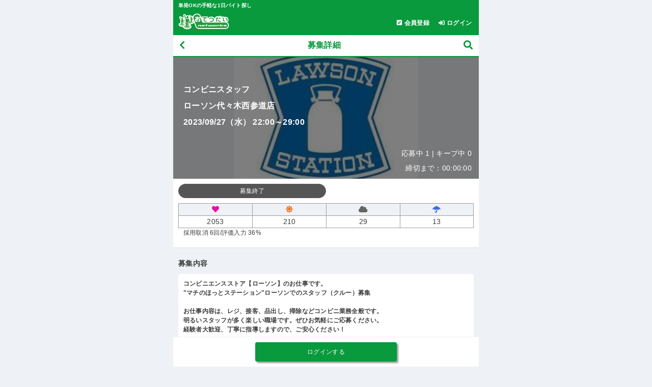

--- FILE ---
content_type: text/html; charset=UTF-8
request_url: https://otet.jp/sp/index.php/uc35/uc37/uc38/?n_w=11241063
body_size: 9063
content:
<!DOCTYPE html>
<html lang="ja">


<head prefix="og: http://ogp.me/ns# article: http://ogp.me/ns/article#">
  <title>
    ローソン代々木西参道店
    9/27(水)
    22:
    00〜
    05:
    00 （
    コンビニスタッフ ）の単発バイト｜おてつだいネットワークス</title>

  <!-- 正規URL -->
  
    	<meta name="robots" content="ALL" />

  
    <meta charset="utf-8">
    <meta name="format-detection" content="telephone=no">
    <!-- スマホのレンダリング幅を画面サイズと同一で設定 -->
    <meta name="viewport" content="width=device-width, initial-scale=1">

    <!-- ファビコン -->
    <link rel="apple-touch-icon" sizes="180x180" href="/sp/favicon/apple-touch-icon.png">
    <link rel="icon" type="image/png" sizes="32x32" href="/sp/favicon/favicon-32x32.png">
    <link rel="icon" type="image/png" sizes="16x16" href="/sp/favicon/favicon-16x16.png">
    <link rel="manifest" href="/sp/favicon/site.webmanifest">
    <link rel="mask-icon" href="/sp/favicon/safari-pinned-tab.svg" color="#5bbad5">
    <meta name="msapplication-TileColor" content="#da532c">
    <meta name="theme-color" content="#ffffff">
    <meta name="template_name" content="uc38/uc3801">


        
    <!-- メインのスタイルシート -->
    <link rel="stylesheet" href="/sp/css/style_sp.css">

    <!-- jquery -->
    <script type="text/javascript" src="/sp/js/jquery-1.9.1.min.js"></script>
    <script src="/sp/js/jquery.cookie.js"></script>

    <!-- awesome(アイコン) -->
    <link rel="stylesheet" href="/sp/webfont/css/all.css">

    <!-- ローディング -->
    <script type="text/javascript">
        

$(function() {
    //----------------------------
    // ローディング画像
    //----------------------------
    // 背景付き
    $('body').append('<div id="backdrop_loading_spinner"><img src="/sp/common/images/sp/loading.gif" /></div>');

    // 背景なし
    $('body').append('<div id="simple_loading_spinner"><img src="/sp/common/images/sp/loading.gif" /></div>');

    // ---------------------------
    // ローディング用背景
    // ---------------------------
    $('body').append('<div id="backdrop_loading"></div>');
});

// --------------------------------------
// ローディング操作関数
// 1. 背景付き  (backdrop)
// 2. 背景なし  (simple)
// 3. リソース用 (resource, cssで対応する可能性有り)
// --------------------------------------
function show_backdrop_loading()
{
    $("#backdrop_loading_spinner").show();
    $("#backdrop_loading").show();
}
function hide_backdrop_loading()
{
    $("#backdrop_loading_spinner").fadeOut();
    $("#backdrop_loading").fadeOut();
}
function show_simple_loading()
{
    $("#simple_loading_spinner").show();
}
function hide_simple_loading()
{
    $("#simple_loading_spinner").fadeOut();
}

    </script>



    <!-- 共通定義 -->
    <script src="/sp/js/common_config.js"></script>
    <!-- 共通関数 -->
    <script src="/sp/js/common_function.js"></script>
    <!-- レコメンド(カルーセル)用関数 -->
    <script src="/sp/js/aigent_recommender.js"></script>

    <!--/ 見出し部分 -->

<!-- ↑↑ otet_head-info.tpl ↑↑ -->  <meta name="description" content="ローソン代々木西参道店 9/27(水) 22:00〜05:00 コンビニスタッフ コンビニエンスストア【ローソン】のお仕事です。 &quot;マチのほっとステーション&quot;ローソンでのスタッフ（クルー）募集 お仕事内容は、レジ、接客、品出し、掃除などコンビニ業務全般です。 明るいスタッフが多く楽しい職場です。ぜひお気軽にご応募ください。 経験者大歓迎、丁寧に指導" />

    <meta property="og:type" content="article" />
  <meta property="og:url" content="https://otet.jp/index.php/uc38/?n_w=11241063" />
  <meta property="og:title" content='ローソン代々木西参道店|コンビニスタッフ|9/27(水)'>
      <meta property="og:image" content="//baseimage.otet.jp/10041399.png" />
  
  <!-- googlemap -->
  <script type="text/javascript" src="//maps.googleapis.com/maps/api/js?key=AIzaSyDynDUKaVKga4oBmSM_V9cAN1l3pJViqXs"></script>

  <!-- 位置情報 -->
  
<script>
//----------------------------------------------------------------------------
var geocoder = new google.maps.Geocoder();

//cookieを保存するドメイン.
var cookie_domain = '.otet.jp';
if( location.hostname.match(/otetdev.net/) ){
    cookie_domain = '.otetdev.net';
}

// -- 都道府県ID=>都道府県名 の連想配列 --
var pref_list = [];
pref_list['1']  = '北海道';
pref_list['2']  = '青森県';
pref_list['3']  = '岩手県';
pref_list['4']  = '宮城県';
pref_list['5']  = '秋田県';
pref_list['6']  = '山形県';
pref_list['7']  = '福島県';
pref_list['8']  = '茨城県';
pref_list['9']  = '栃木県';
pref_list['10'] = '群馬県';
pref_list['11'] = '埼玉県';
pref_list['12'] = '千葉県';
pref_list['13'] = '東京都';
pref_list['14'] = '神奈川県';
pref_list['15'] = '新潟県';
pref_list['16'] = '富山県';
pref_list['17'] = '石川県';
pref_list['18'] = '福井県';
pref_list['19'] = '山梨県';
pref_list['20'] = '長野県';
pref_list['21'] = '岐阜県';
pref_list['22'] = '静岡県';
pref_list['23'] = '愛知県';
pref_list['24'] = '三重県';
pref_list['25'] = '滋賀県';
pref_list['26'] = '京都府';
pref_list['27'] = '大阪府';
pref_list['28'] = '兵庫県';
pref_list['29'] = '奈良県';
pref_list['30'] = '和歌山県';
pref_list['31'] = '鳥取県';
pref_list['32'] = '島根県';
pref_list['33'] = '岡山県';
pref_list['34'] = '広島県';
pref_list['35'] = '山口県';
pref_list['36'] = '徳島県';
pref_list['37'] = '香川県';
pref_list['38'] = '愛媛県';
pref_list['39'] = '高知県';
pref_list['40'] = '福岡県';
pref_list['41'] = '佐賀県';
pref_list['42'] = '長崎県';
pref_list['43'] = '熊本県';
pref_list['44'] = '大分県';
pref_list['45'] = '宮崎県';
pref_list['46'] = '鹿児島県';
pref_list['47'] = '沖縄県';


//----------------------------------------------------------------------------
// メイン
// (jquery.ready より先に動かす)
//----------------------------------------------------------------------------
var lat = $.cookie( "lat" );
var lon = $.cookie( "lon" );

if(lat > 1){
    //緯度経度 取得済み
}
else{
    //緯度経度 なし

    //一旦初期化、東京駅の緯度経度をセット.
    var lat     = 35.681394;
    var lon     = 139.764831;
    var pref_id = 13; //初期値を東京に
    $.cookie( "pref_id", 13, { path:"/" , domain:cookie_domain, secure: true }); //別で使うので、一旦session cookieに

    //ブラウザが対応しているか？
    geo = navigator.geolocation;
    if(!geo){
        //ブラウザ非対応時は「送信しない」選択時と同じ処理.
        get_pos_error();
    }

    //位置情報取得
    geo.getCurrentPosition(get_pos_success, get_pos_error, {maximumAge: 60 * 0});
}


//----------------------------------------------------------------------------

/*****************************************************************************
 * 位置情報取得成功
 *
 * @param position
 * 
 *****************************************************************************/
function get_pos_success(position) {
    var lat = position.coords.latitude;
    var lon = position.coords.longitude;

    $.cookie( "lat", lat, { expires:1 , path:"/" , domain:cookie_domain, secure: true });
    $.cookie( "lon", lon, { expires:1 , path:"/" , domain:cookie_domain, secure: true });

    // 住所・都道府県取得
    change_area(lat,lon);
}


/*****************************************************************************
 * 位置情報取得エラー(「送信しない」選択時もここに)
 *
 * 
 * @param -
 * 
 *****************************************************************************/
function get_pos_error() {
    //alert('現在位置の取得に失敗しました');

    //東京駅の緯度経度をセット.
    var lat = 35.681394;
    var lon = 139.764831;

    $.cookie( "lat", lat, { path:"/" , domain:cookie_domain, secure: true });
    $.cookie( "lon", lon, { path:"/" , domain:cookie_domain, secure: true });

    // 住所・都道府県取得
    change_area(lat,lon);

}

/*****************************************************************************
 * 緯度経度の情報を元に
 *   1 緯度経度から住所を取得
 *   2.住所からエリア(都道府県)取得
 *　その後、cookieにセット。
 *
 * @param lat ,lon
 * @param
 *****************************************************************************/
function change_area(lat,lon)
{
    //
    var latlon   = new google.maps.LatLng(lat, lon);

    // 緯度経度から住所を取得する
    geocoder.geocode({'latLng': latlon}, function(results, state) {


        // -------- 1 緯度経度から住所を取得 --------
        // 住所取得
        var address = '';

        // 緯度経度から住所文字列の取得に失敗
        if (state != google.maps.GeocoderStatus.OK) {
            alert('現在位置の取得に失敗しました');
            return false;
        }

        // -- 住所の取得と整形 --
        address = results[0].formatted_address;

        // -- 国名削除
        address = address.replace(/^日本, /, '');
        address = address.replace(/^日本、/, '');
        // -- 郵便番号削除
        address = address.replace(/^〒\d{3}\-\d{4} /, '');
        // -- 半角空白があればそこで分割(「xx通り」等の名前などを削除)
        sp_address = address.split(' ', 1);
        // 半角空白より前を使う
        address = sp_address[0];

        // -------- 2.住所からエリア(都道府県)取得 --------
        // 住所から都道府県IDを取得する
        var pref_id = 13; //初期値を東京に
        for (var key in pref_list) {
            regexp = new RegExp('^' + pref_list[key] + '(.*?)');
            if (address.match(regexp)) {
                pref_id = key;
            }
        }

        //cookieにセット.
        $.cookie( "pref_id", pref_id, { expires:1 , path:"/" , domain:cookie_domain, secure: true });
        $.cookie( "address", address, { expires:1 , path:"/" , domain:cookie_domain, secure: true });

        //リロードする.
        setTimeout("location.reload()",200);

    });
}
</script>


    <script type="text/javascript">
  
  $(function() {

    // キープを非表示
    $('#keep-btns-add').hide();

    // キープ解除を非表示
    $('#keep-btns-remove').hide();

    
    var flg_btn_keep    = '';
    var flg_btn_keepout = '';
    

    if (flg_btn_keep == '1')    { $('#keep-btns-add').show(); }
    if (flg_btn_keepout == '1') { $('#keep-btns-remove').show(); }


    // --------------------------------------------------
    // キープのクリックイベント
    // --------------------------------------------------
    $("#keep-btns-add").on('click', function() {

      //ajaxリクエスト用URL生成
      var url;
      url="/sp/index.php/uc35/uc37/uc38/?act=keep&a_template_name=uc38/uc3801&n_w=11241063"
      //getリクエスト実行
      $.get(url);

      // キープを非表示
      $('#keep-btns-add').hide();

      // キープ解除を表示
      $('#keep-btns-remove').show();

      //メッセージの表示
      alert('キープリストに追加しました。');

      return false;
    });

    // --------------------------------------------------
    // キープ解除のクリックイベント
    // --------------------------------------------------
    $("#keep-btns-remove").on('click', function() {

      // ajaxリクエスト用URL生成
      var url;
      url="/sp/index.php/mw/31/?act=delete&n_work_id=11241063"
      // getリクエスト実行
      $.get(url);

      // キープを表示
      $('#keep-btns-add').show();

      // キープ解除を非表示
      $('#keep-btns-remove').hide();


      //メッセージの表示
      alert('キープリストから削除しました。');

      return false;

    });


    // --------------------------------------------------
    // 「お墨付き」マークを表示.
    // --------------------------------------------------
    $('body').on('show_osumitsuki', '.work-photo_osumitsuki_init', function() {
      // 1回だけ動くようにinitクラス削除
      $(this).removeClass('work-photo_osumitsuki_init');

      $('#work-photo_osumitsuki').html('　');
      var osumitsuki_label = $(this);
      var base_id   = $(this).data('base_id');
      var work_id   = $(this).data('work_id');
      var member_id = $('#member_id').val();  // ワーカー会員ID

      if (!member_id) {
        return false;
      }


      // お墨付き取得URL
      url = cache_api_root + 'osumitsuki_detail/?n_worker_id='+member_id+'&n_base_id='+base_id;
      $.ajax({
        type: "GET",
        url: url,
        dataType: "jsonp",
        jsonpCallback: 'cb_base_id_' + base_id + '_work_id_' + work_id,
        cache : true,
        success: function(data) { //読み込み成功時
          var count = data["count"]; //hitした件数
          if (count > 0) {
            // お墨付きのスタンプを表示
            var stamp = '<span class="work-photo_osumitsuki-icon">お墨付き</span> あなたを即採用';
            $('#work-photo_osumitsuki').html(stamp);
          } else {
            $('#work-photo_osumitsuki').html('　');
          }
        }
      });
    });

    $('.work-photo_osumitsuki_init').trigger('show_osumitsuki');



  });

  </script>

</head>


<body>
  <!-- Googleタグマネージャー -->
  
<!-- otet.jp -->
<!-- Google analytics4 -->
<script async src="https://www.googletagmanager.com/gtag/js?id=G-2V21EQDBPS"></script>
<script>
  window.dataLayer = window.dataLayer || [];
  function gtag(){window.dataLayer.push(arguments);}
  gtag('js', new Date());

  query = getQueryString();

  utm_campaign = query['utm_campaign'];
  utm_medium   = query['utm_medium'];
  utm_source   = query['utm_source'];

  var params   = "";

  if (utm_campaign != undefined && utm_medium != undefined && utm_source != undefined) {
      params = '?utm_campaign=' + utm_campaign + '&utm_medium=' + utm_medium + '&utm_source=' + utm_source;
  }

  // gtag + GA4 の場合はパラメータ：page_locationに「https://」から始まるURLを記述して上書きする
  var page_location = 'https://otet.jp/otet2/uc38/uc3801.html';
  gtag('config', 'G-2V21EQDBPS'
       , {'page_location': page_location + params}
      );


</script>
<!-- End Google Tag Manager -->

  <!-- ヘッダー -->
  


<!-- ログイン前 -->

  <header>

    <div class="topheader">
      <h1>単発OKの手軽な1日バイト探し</h1>
   </div>

    <div class="subheader">
      <a href="/">
        <img src="/sp/img/worker_profile_sp_images/logo.png"" alt="おてつだいネットワークスのロゴ">
      </a>
      <ul>
        <a href="/sp/index.php/uc01/">
          <li><i class="fa fa-pen-square"></i>会員登録</li>
        </a>
        <a href="/sp/index.php/uc08/?a_url=https%3A%2F%2Fotet.jp%2Fsp%2Findex.php%2Fuc35%2Fuc37%2Fuc38%2F%3Fn_w%3D11241063">
          <li><i class="fas fa-sign-in-alt"></i>ログイン</li>
        </a>
      </ul>
    </div>


<!-- 構造化データ・ロゴ -->
    <script type="application/ld+json">
    {
      "@context": "https://schema.org",
      "@type": "Organization",
      "url": "https://otet.jp/sp/index.php",
      "logo": "https://otet.jp/sp/img/worker_profile_sp_images/logo.png"
    }
    </script>


  </header>


  <input type="hidden" id="member_id" name="member_id" value="">
  <input type="hidden" id="base_id" name="base_id" value="10041399">


  <div class="title">
    <a href="/" class="historyback" aria-label="戻る"><i class="fa fa-chevron-left"></i></a>
    <h1>募集詳細</h1>
    <a href="/sp/index.php/uc35/" aria-label="募集検索"><i class="fa fa-search"></i></a>
  </div>


  <main>


    <!-- 募集詳細_掲載写真 -->
      <!-- ▼▼ 募集概要 ▼▼ -->

  <!-- ▼▼ 掲載写真あり ▼▼ -->
      <section class="photo osumitsuki work-photo_osumitsuki_init" data-base_id="10041399" data-work_id="11241063">
      <img src="//baseimage.otet.jp/10041399.png" alt="ローソン代々木西参道店の画像">
  
      <!-- ▼▼ オーバーレイ ▼▼ -->
      <div class="overlay">
        <div class="heading">
          <p class="work-photo_osumitsuki" id="work-photo_osumitsuki">
            　
          </p>
        </div>
        <ul class="notification">
          <li>
            コンビニスタッフ
          </li>
          <li>
            ローソン代々木西参道店
          </li>
          <li>
            2023/09/27（水）
            22:00～29:00
          </li>
        </ul>
  
        <!-- ▼▼ 受付開始/締切まで ▼▼ -->
        <div class="photo-bar">
          <div class="photo-bar_time">
            <span>応募中
            1 | キープ中
            0</span>
          </div>

                      <!-- 手動終了/定員達成 -->
            <div class="photo-bar_time">
              <span>締切まで：00:00:00</span>
            </div>
                  </div>
          <!-- ▲▲ 受付開始/締切まで ▲▲ -->

      </div>
      <!-- ▲▲ オーバーレイ ▲▲ -->
    </section>
  <!-- ▲▲ 掲載写真あり ▲▲ -->


  <!-- ▼▼ 掲載写真なし ▼▼ -->
    <!-- ▲▲ 掲載写真なし ▲▲ -->

    <!-- 募集詳細_ステータス -->
      <!-- 募集ステータス・キープ有無 -->
  <section class="work-status">
          <div class="work-status-bar work-status-bar-black">
        募集終了
      </div>
    
    <div class="keep-btns">
      <span class="keep-btns-add" id="keep-btns-add">
        <i class="fas fa-plus-circle"></i> キープリスト
      </span>
      <span class="keep-btns-remove" id="keep-btns-remove">
        <i class="fas fa-check"></i> キープリストに追加済み
      </span>
    </div>
  </section>

  <!-- 評価アイコン -->
  <section class="form bg-white bd-bottom">
    <table class="value-list">
      <tbody>
        <tr>
          <th><i class="fa fa-heart"></i></th>
          <th><i class="fa fa-sun"></i></th>
          <th><i class="fa fa-cloud"></i></th>
          <th><i class="fa fa-umbrella"></i></th>
        </tr>
        <tr>
          <td>
            2053
          </td>
          <td>
            210
          </td>
          <td>
            29
          </td>
          <td>
            13
          </td>
        </tr>
      </tbody>
    </table>
    <ul class="value-list">
      <li>採用取消
                  6回
              </li>
      <li>/評価入力
                  36%
              </li>
    </ul>
  </section>


    <!-- ▼▼ ログインボタン ▼▼ -->
    <ul class="btn-bottom">
      <li>
        <a href="/sp/index.php/uc08/?a_url=https%3A%2F%2Fotet.jp%2Fsp%2Findex.php%2Fuc35%2Fuc37%2Fuc38%2F%3Fn_w%3D11241063" class="btn-green">ログインする</a>
      </li>
    </ul>
    <!-- ▲▲ ログインボタン ▲▲ -->


        

    <!-- ▼▼ 募集詳細 ▼▼ -->
    <section class="form">
  <div class="heading">
    <h3>募集内容</h3>
  </div>

  <div class="wrapper">
    <h4>
      コンビニエンスストア【ローソン】のお仕事です。<br />
&quot;マチのほっとステーション&quot;ローソンでのスタッフ（クルー）募集<br />
<br />
お仕事内容は、レジ、接客、品出し、掃除などコンビニ業務全般です。<br />
明るいスタッフが多く楽しい職場です。ぜひお気軽にご応募ください。<br />
経験者大歓迎、丁寧に指導しますので、ご安心ください！<br />
<br />
■応募アピール欄にぜひ記載ください■<br />
経験したことのあるコンビニ名とその就業期間<br />
※採用後、連絡がつかないワーカーさんは採用キャンセルとさせて頂く場合がありますのでご注意ください。
          </h4>

<!-- ▼▼ 条件アイコン ▼▼ -->
  <div class="conditions">
    <span class="tanki-joken conditions-icon">経験者優遇</span>
<span class="tanki-joken conditions-icon">学生歓迎</span>
 <!-- 歓迎する条件 -->
    <span class="tanki-joken conditions-icon">制服貸与</span>
 <!-- アピール要素 -->
     <!-- OKな条件 -->
  </div>
<!-- ▲▲ 条件アイコン ▲▲ -->


  <ul class="icon">
    <li>
        <i class="fas fa-store-alt"></i>
        <p>ローソン代々木西参道店</p>
    </li>
    <li>
        <i class="fa fa-user"></i>
        <p>コンビニスタッフ</p>
    </li>
    <li>
        <i class="fa fa-clock"></i>
                            <p>2023年09月27日(水)
          22:00～29:00</p>
            </li>
    <li>
        <i class="fa fa-clock white"></i>
                              <p>休憩:24:30～25:30</p>
                                  </li>
    <li>
        <i class="fa fa-clock white"></i>
                    <p>残業なし</p>
              </li>
    <li>
        <i class="fa fa-user-plus"></i>
        <p>募集人数 &nbsp;1人</p>
    </li>
    <li>
        <i class="fa fa-yen-sign"></i>
                                        <p>深夜時給 1,400円</p>
                                </li>
    <li>
        <i class="fa fa-train"></i>
        <p>600円まで実費支給</p>
    </li>
    <li>
        <i class="fas fa-money-bill-wave-alt"></i>
        <p>当日現金支払</p>
    </li>
    <li>
        <i class="fa fa-map-marker-alt"></i>
                  <p>最寄駅：参宮橋から約7分</p>
            </li>
    <li>
        <i class="fa fa-map-marker-alt white"></i>
         <p>東京都渋谷区代々木3-37-7</p>
    </li>
        <li>
         <i class="fa fa-map-marker-alt white"></i>
                     <p>集合場所：勤務地と同じ</p>
               </li>
    <li>
         <i class="fa fa-map-marker-alt white"></i>
                      <p>解散場所：勤務地と同じ</p>
               </li>
  </ul>

  </div>
</section>


  <section class="work-map" id="map">
    <iframe src="//www.google.com/maps/embed/v1/place?key=AIzaSyDynDUKaVKga4oBmSM_V9cAN1l3pJViqXs&q=35.6820217567,139.692844654" frameborder="0" scrolling="no" marginheight="0" marginwidth="0" style="border:0;" title="地図"></iframe>
  </section>


<section class="form">
  <div class="wrapper">

  <dl class="icon">
    <dt>
      <h3>応募資格</h3>
    </dt>
    <dd>
            <p>☆ローソン経験者大歓迎！</p>
          </dd>
    <dt>
      <h3>控除</h3>
    </dt>
    <dd>
      <p>なし</p>
    </dd>
    <dt>
      <h3>持ち物</h3>
    </dt>
    <dd>
      <p>動きやすいズボン、スニーカー。<br />
身分証明書は来店時に提示していただきますので忘れずにお持ちください。</p>
    </dd>
    <dt>
      <h3>服装</h3>
    </dt>
    <dd>
      <p>上着は用意いたします。</p>
    </dd>
    <dt>
      <h3>希望資格・必要資格</h3>
    </dt>
    <dd>
      <p>特になし</p>
    </dd>
    <dt>
      <h3>待遇</h3>
    </dt>
    <dd>
      <p>なし</p>
    </dd>
    <dt>
      <h3 class="red bd-left-red">注意事項</h3>
    </dt>
    <dd>
      <p>過度の茶髪、金髪、ピアス、マニキュア、香水、ひげはNG。</p>
    </dd>
      </dl>

  </div>
</section>


<!-- ▼▼ 応募プッシュ ▼▼ -->
  <!-- ▼▼ 応募キャンセルプッシュ ▼▼ -->
  <!-- ▼▼ 評価プッシュ ▼▼ -->
      
    <!-- 評価 -->
        <section class="form">
      <div class="heading">
        <h3>評価とレビュー</h3>
      </div>
    <div class="wrapper">
    <table class="value-list">
      <tbody>
        <tr>
          <th><i class="fa fa-heart"></i></th>
          <th><i class="fa fa-sun"></i></th>
          <th><i class="fa fa-cloud"></i></th>
          <th><i class="fa fa-umbrella"></i></th>
        </tr>
        <tr>
          <td>
            2053
          </td>
          <td>
            210
          </td>
          <td>
            29
          </td>
          <td>
            13
          </td>
        </tr>
      </tbody>
    </table>
  <ul class="value-list">
    <li>採用取消
      6回
          </li>
    <li>/評価入力
              36%
          </li>
  </ul>
  </div>
</section>
    <!-- レビュー -->
        <section class="form">

      <!-- ローディング -->
      <div class="loading" id="base_rateing_comment_loading">
        <i class="fa fa-spinner fa-spin"></i>
      </div>

      <div class="wrapper">
        <!-- レビューデフォルト表示ｎ件 -->
        <section id="base_rateing_comment" style="display:none">
        </section>
         <!-- レビューすべて -->
        <section id="base_rateing_comment_more" style="display:none">
        </section>
      </div>

      <a id="btn_base_rating_watch_all" style="display: none">
        <div class="btn-arrow">
          <p>レビューをもっと見る</p>
          <i class="fa fa-chevron-right"></i>
        </div>
      </a>
      <a href="/sp/index.php/uc35/uc37/uc38/?act=mc1803&n_w=11241063&n_a=10041399" id="mail_ng_base">
        <div class="btn-arrow">
          <p>通知をNGに設定する</p>
          <i class="fa fa-chevron-right"></i>
        </div>
      </a>
    </section>

    <!-- レコメンド -->
        <!-- レコメンド -->
    <section class="form">
      <div class="heading">
        <h3>こんな単発バイトも見られています</h3>
      </div>
      <section id="rec-area_osusume" class="" data-cust="" data-template_name="uc38/uc3801" data-item_id="22-4-13-AD000683-10041399-2-07-0-1-0-1-0-0-1-0-0-1-0-0-0-0-0">
        <ul class="rec_container">
        </ul>
      </section>
      <a href="/sp/index.php/uc82/?act=osusume">
        <div class="btn-arrow">
          <p>もっと見る</p>
          <i class="fa fa-chevron-right"></i>
        </div>
      </a>
    </section>

      <!-- バナー広告  -->
    


<script type="text/javascript">
$(function() {
    // --------------------------------------------------
    // ヴィーナスウォーカーバナー広告表示
    // --------------------------------------------------
    var pref_id   = $.cookie('selected_area'); // 短期側で指定したエリア都道府県. int型.
    var url       = 'https://otet.jp/sp/index.php/uc76/?trns=ot&pid=';

    $('#ad-venus_walker').show();
    url = url + pref_id;
    $('#ad-venus_walker_link').attr('href', url);

});
</script>





  </main>


  <!-- パンくず -->
  <section class="breadcrumbs">
    <ul>
      <li>
        <i class="fas fa-home"></i>
        <a href="/sp/index.php">トップ</a>
      </li>
      <li>
        <i class="fas fa-angle-right"></i>
        <a href="/sp/index.php/uc37/">検索結果</a>
      </li>
      <li>
        <i class="fas fa-angle-right"></i>
        <span>募集詳細</span>
      </li>
    </ul>
  </section>

  
  <!-- パンくずリスト -->
  <script type="application/ld+json">
  {
    "@context": "https://schema.org/", 
    "@type": "BreadcrumbList", 
    "itemListElement": [{
      "@type": "ListItem", 
      "position": 1, 
      "name": "トップ",
      "item": "https://otet.jp/sp/index.php"  
    },{
      "@type": "ListItem", 
      "position": 2, 
      "name": "検索結果",
      "item": "https://otet.jp/sp/index.php/uc35/uc37/"  
    },{
      "@type": "ListItem", 
      "position": 3, 
      "name": "募集詳細",
      "item": "https://otet.jp/sp/index.php/uc35/uc37/uc38/?n_w=11241063"
    }]
  }
  </script>
  


  <!-- ▼▼ フッター ▼▼ -->
  <footer>


    <!-- ページトップに戻る -->
  <a href="#pagetop" id="scrollup" class="pagetop">ページトップへ<i class="fas fa-arrow-alt-circle-up pagetop-icon"></i></a>

  <ul class="footer-menu">
    <li>
      <a href="/sp/index.php/">サイトトップ</a>
    </li>
    <li>
      <a href="/sp/index.php/uc26/">お手伝いの流れ</a>
    </li>
    <li>
      <a href="/sp/index.php/uc89/">スマホ認証とは</a>
    </li>
    <li>
      <a href="/sp/index.php/uc29/">ヘルプ</a>
    </li>
    <li>
    </li>
    <li>
      <a href="/sp/index.php/uc27/">評価・レビューガイドライン</a>
    </li>
  </ul>

  <ul class="footer-menu">
    <li>
      <a href="/sp/index.php/uc23/">会社概要</a>
    </li>
    <li>
      <a href="/sp/index.php/uc24/">利用規約（求職者）</a>
    </li>
    <li>
      <a href="/sp/index.php/uc25/">個人情報保護方針</a>
    </li>
    <li>
      <a href="/sp/index.php/uc25/uc2502">個人情報の取り扱い</a>
    </li>
    <li>
      <a href="/sp/index.php/uc05/">お問い合わせ</a>
    </li>
    <li>
      <a href="/sp/index.php/uc97/">サイトマップ</a>
    </li>
  </ul>

  <ul class="footer-menu">
    <li>
      <a href="/company/for/">求人掲載をご希望する企業様</a>
    </li>
  </ul>



  <div class="copy">
    &copy; 2020 株式会社おてつだいネットワークス
  </div>
</footer>

</body>


</html>


<script>

$(function() {
    
    // 募集ID
    var work_id  = '11241063';

    // カウントアップAPIのURL
    var work_detail_view_countup_api_url   = 'https://se6f3o49m6.execute-api.ap-northeast-1.amazonaws.com/prod/';
    

    // アクセス日時(unixtime)
    var date_obj = new Date();
    var msec     = date_obj.getTime();
    var unixtime = Math.floor(msec / 1000);

    var params   = {
                        work_id      : work_id,
                        access_date  : unixtime
                   };

    // 募集詳細PVカウントアップAPI実行
    $.ajax({
        type     : 'POST',
        url      : work_detail_view_countup_api_url,
        cache    : false,
        data     : JSON.stringify(params)
    });
});

</script>
<!-- レコメンド表示(おすすめ) -->
<script type="text/javascript" src="/sp/js/recommend_osusume_disp.js"></script>

<!-- 拠点レビュー表示 -->
<script type="text/javascript" src="/sp/js/base_rating_disp.js"></script>

--- FILE ---
content_type: text/html; charset=UTF-8
request_url: https://pub-api2.otet.jp/pub_api2/v1/index.php/base_rating_list/?callback=base_rating_list&a_base_id=10041399
body_size: 147332
content:
base_rating_list({"result":0,"error_msg":"","system_msg":"","count":200,"list":[{"base_rating_id":"10476983","base_id":"10041399","base_name":"\u30ed\u30fc\u30bd\u30f3\u4ee3\u3005\u6728\u897f\u53c2\u9053\u5e97","worker_id":"10412168","worker_nickname":"b*.*y***","worker_status":"1","base_rating":"1","receipt_comment":"\u3044\u3064\u3082\u3042\u308a\u304c\u3068\u3046\u3054\u3056\u3044\u307e\u3059","rating_date":"2025\/12\/30","work_id":"11389407","adopt_id":"10477275","member_id":"10412168","comment_publish_status":"1","response_status":"2","response_comment":"","response_date":false,"response_exam_status":"0","created":"2025\/12\/03 18:28:50","updated":"2026\/01\/29 06:58:01"},{"base_rating_id":"10475362","base_id":"10041399","base_name":"\u30ed\u30fc\u30bd\u30f3\u4ee3\u3005\u6728\u897f\u53c2\u9053\u5e97","worker_id":"10412168","worker_nickname":"b*.*y***","worker_status":"1","base_rating":"1","receipt_comment":"\u3042\u308a\u304c\u3068\u3046\u3054\u3056\u3044\u307e\u3057\u305f","rating_date":"2025\/12\/03","work_id":"11385645","adopt_id":"10475654","member_id":"10412168","comment_publish_status":"1","response_status":"2","response_comment":"","response_date":false,"response_exam_status":"0","created":"2025\/11\/06 10:17:40","updated":"2025\/12\/05 20:58:01"},{"base_rating_id":"10475521","base_id":"10041399","base_name":"\u30ed\u30fc\u30bd\u30f3\u4ee3\u3005\u6728\u897f\u53c2\u9053\u5e97","worker_id":"10412168","worker_nickname":"h*s*i***","worker_status":"1","base_rating":"1","receipt_comment":"\u3054\u63a1\u7528\u3042\u308a\u304c\u3068\u3046\u3054\u3056\u3044\u307e\u3057\u305f","rating_date":"2025\/11\/26","work_id":"11385644","adopt_id":"10475813","member_id":"10412168","comment_publish_status":"1","response_status":"2","response_comment":"","response_date":false,"response_exam_status":"0","created":"2025\/11\/08 16:00:37","updated":"2025\/12\/05 20:58:01"},{"base_rating_id":"10475338","base_id":"10041399","base_name":"\u30ed\u30fc\u30bd\u30f3\u4ee3\u3005\u6728\u897f\u53c2\u9053\u5e97","worker_id":"10412168","worker_nickname":"s*o*a***","worker_status":"1","base_rating":"1","receipt_comment":"\u3042\u308a\u304c\u3068\u3046\u3054\u3056\u3044\u307e\u3057\u305f\u3002\r\n\u307e\u305f\u3088\u308d\u3057\u304f\u304a\u9858\u3044\u3057\u307e\u3059\u3002","rating_date":"2025\/11\/18","work_id":"11383098","adopt_id":"10475630","member_id":"10412168","comment_publish_status":"1","response_status":"2","response_comment":"","response_date":false,"response_exam_status":"0","created":"2025\/11\/05 22:41:51","updated":"2025\/12\/05 20:58:01"},{"base_rating_id":"10474766","base_id":"10041399","base_name":"\u30ed\u30fc\u30bd\u30f3\u4ee3\u3005\u6728\u897f\u53c2\u9053\u5e97","worker_id":"10412168","worker_nickname":"s*o*a***","worker_status":"1","base_rating":"1","receipt_comment":"\u3042\u308a\u304c\u3068\u3046\u3054\u3056\u3044\u307e\u3057\u305f\u3002\r\n\u307e\u305f\u3088\u308d\u3057\u304f\u304a\u9858\u3044\u3057\u307e\u3059\u3002","rating_date":"2025\/11\/05","work_id":"11381862","adopt_id":"10475058","member_id":"10412168","comment_publish_status":"1","response_status":"2","response_comment":"","response_date":false,"response_exam_status":"0","created":"2025\/10\/27 10:59:34","updated":"2025\/11\/11 20:58:02"},{"base_rating_id":"10473513","base_id":"10041399","base_name":"\u30ed\u30fc\u30bd\u30f3\u4ee3\u3005\u6728\u897f\u53c2\u9053\u5e97","worker_id":"10412168","worker_nickname":"s*o*a***","worker_status":"1","base_rating":"1","receipt_comment":"\u3042\u308a\u304c\u3068\u3046\u3054\u3056\u3044\u307e\u3057\u305f\u3002\r\n\u307e\u305f\u3088\u308d\u3057\u304f\u304a\u9858\u3044\u3057\u307e\u3059\u3002","rating_date":"2025\/10\/21","work_id":"11379581","adopt_id":"10473805","member_id":"10412168","comment_publish_status":"1","response_status":"2","response_comment":"","response_date":false,"response_exam_status":"0","created":"2025\/10\/07 11:57:31","updated":"2025\/11\/11 20:58:02"},{"base_rating_id":"10472791","base_id":"10041399","base_name":"\u30ed\u30fc\u30bd\u30f3\u4ee3\u3005\u6728\u897f\u53c2\u9053\u5e97","worker_id":"10412168","worker_nickname":"s*o*a***","worker_status":"1","base_rating":"1","receipt_comment":"\u3042\u308a\u304c\u3068\u3046\u3054\u3056\u3044\u307e\u3057\u305f\u3002\r\n\u307e\u305f\u3088\u308d\u3057\u304f\u304a\u9858\u3044\u3057\u307e\u3059\u3002","rating_date":"2025\/10\/07","work_id":"11379157","adopt_id":"10473083","member_id":"10412168","comment_publish_status":"1","response_status":"2","response_comment":"","response_date":false,"response_exam_status":"0","created":"2025\/09\/26 09:27:18","updated":"2025\/11\/06 06:58:02"},{"base_rating_id":"10471517","base_id":"10041399","base_name":"\u30ed\u30fc\u30bd\u30f3\u4ee3\u3005\u6728\u897f\u53c2\u9053\u5e97","worker_id":"10412168","worker_nickname":"b*.*y***","worker_status":"1","base_rating":"1","receipt_comment":"\u3044\u3064\u3082\u3042\u308a\u304c\u3068\u3046\u3054\u3056\u3044\u307e\u3059\uff01","rating_date":"2025\/09\/25","work_id":"11377064","adopt_id":"10471809","member_id":"10412168","comment_publish_status":"1","response_status":"2","response_comment":"","response_date":false,"response_exam_status":"0","created":"2025\/09\/06 00:29:20","updated":"2025\/10\/23 06:58:02"},{"base_rating_id":"10470943","base_id":"10041399","base_name":"\u30ed\u30fc\u30bd\u30f3\u4ee3\u3005\u6728\u897f\u53c2\u9053\u5e97","worker_id":"10412168","worker_nickname":"b*.*y***","worker_status":"1","base_rating":"1","receipt_comment":"\u3042\u308a\u304c\u3068\u3046\u3054\u3056\u3044\u307e\u3059","rating_date":"2025\/09\/18","work_id":"11375606","adopt_id":"10471235","member_id":"10412168","comment_publish_status":"1","response_status":"2","response_comment":"","response_date":false,"response_exam_status":"0","created":"2025\/08\/27 20:56:00","updated":"2025\/10\/16 06:58:01"},{"base_rating_id":"10470662","base_id":"10041399","base_name":"\u30ed\u30fc\u30bd\u30f3\u4ee3\u3005\u6728\u897f\u53c2\u9053\u5e97","worker_id":"10412168","worker_nickname":"b*.*y***","worker_status":"1","base_rating":"1","receipt_comment":"\u3042\u308a\u304c\u3068\u3046\u3054\u3056\u3044\u307e\u3057\u305f","rating_date":"2025\/09\/09","work_id":"11375312","adopt_id":"10470954","member_id":"10412168","comment_publish_status":"1","response_status":"2","response_comment":"","response_date":false,"response_exam_status":"0","created":"2025\/08\/23 17:28:50","updated":"2025\/10\/09 06:58:02"},{"base_rating_id":"10470124","base_id":"10041399","base_name":"\u30ed\u30fc\u30bd\u30f3\u4ee3\u3005\u6728\u897f\u53c2\u9053\u5e97","worker_id":"10412168","worker_nickname":"s*o*a***","worker_status":"1","base_rating":"1","receipt_comment":"\u3042\u308a\u304c\u3068\u3046\u3054\u3056\u3044\u307e\u3057\u305f\u3002\r\n\u307e\u305f\u3088\u308d\u3057\u304f\u304a\u9858\u3044\u3057\u307e\u3059\u3002","rating_date":"2025\/09\/08","work_id":"11373874","adopt_id":"10470416","member_id":"10412168","comment_publish_status":"1","response_status":"2","response_comment":"","response_date":false,"response_exam_status":"0","created":"2025\/08\/14 00:06:45","updated":"2025\/09\/25 06:58:01"},{"base_rating_id":"10470680","base_id":"10041399","base_name":"\u30ed\u30fc\u30bd\u30f3\u4ee3\u3005\u6728\u897f\u53c2\u9053\u5e97","worker_id":"10412168","worker_nickname":"l*a*u***","worker_status":"1","base_rating":"1","receipt_comment":"\u3044\u3064\u3082\u3042\u308a\u304c\u3068\u3046\u3054\u3056\u3044\u307e\u3059\u3002\r\n\u307e\u305f\u5b9c\u3057\u304f\u304a\u9858\u3044\u3057\u307e\u3059\u3002","rating_date":"2025\/09\/02","work_id":"11375311","adopt_id":"10470972","member_id":"10412168","comment_publish_status":"1","response_status":"2","response_comment":"","response_date":false,"response_exam_status":"0","created":"2025\/08\/24 08:31:25","updated":"2025\/10\/02 06:58:02"},{"base_rating_id":"10470005","base_id":"10041399","base_name":"\u30ed\u30fc\u30bd\u30f3\u4ee3\u3005\u6728\u897f\u53c2\u9053\u5e97","worker_id":"10412168","worker_nickname":"s*o*a***","worker_status":"1","base_rating":"1","receipt_comment":"\u3042\u308a\u304c\u3068\u3046\u3054\u3056\u3044\u307e\u3057\u305f\u3002\r\n\u307e\u305f\u3088\u308d\u3057\u304f\u304a\u9858\u3044\u3057\u307e\u3059\u3002","rating_date":"2025\/08\/19","work_id":"11372709","adopt_id":"10470297","member_id":"10412168","comment_publish_status":"1","response_status":"2","response_comment":"","response_date":false,"response_exam_status":"0","created":"2025\/08\/11 18:32:09","updated":"2025\/09\/18 05:58:02"},{"base_rating_id":"10469244","base_id":"10041399","base_name":"\u30ed\u30fc\u30bd\u30f3\u4ee3\u3005\u6728\u897f\u53c2\u9053\u5e97","worker_id":"10412168","worker_nickname":"l*a*u***","worker_status":"1","base_rating":"1","receipt_comment":"\u3044\u3064\u3082\u3042\u308a\u304c\u3068\u3046\u3054\u3056\u3044\u307e\u3059\u3002\r\n\u307e\u305f\u5b9c\u3057\u304f\u304a\u9858\u3044\u3057\u307e\u3059\u3002","rating_date":"2025\/08\/14","work_id":"11371938","adopt_id":"10469536","member_id":"10412168","comment_publish_status":"1","response_status":"2","response_comment":"","response_date":false,"response_exam_status":"0","created":"2025\/07\/29 17:12:30","updated":"2025\/08\/14 11:58:01"},{"base_rating_id":"10469378","base_id":"10041399","base_name":"\u30ed\u30fc\u30bd\u30f3\u4ee3\u3005\u6728\u897f\u53c2\u9053\u5e97","worker_id":"10412168","worker_nickname":"s*m*r***","worker_status":"1","base_rating":"1","receipt_comment":"\u672c\u65e5\u306f\u3001\u3042\u308a\u304c\u3068\u3046\u3054\u3056\u3044\u307e\u3057\u305f\u3002\u307e\u305f\u3001\u3054\u7e01\u304c\u3054\u3056\u3044\u307e\u3057\u305f\u3089\u3001\u3088\u308d\u3057\u304f\u304a\u9858\u3044\u3044\u305f\u3057\u307e\u3059\u3002","rating_date":"2025\/08\/06","work_id":"11372260","adopt_id":"10469670","member_id":"10412168","comment_publish_status":"1","response_status":"2","response_comment":"","response_date":false,"response_exam_status":"0","created":"2025\/08\/01 11:21:48","updated":"2025\/08\/08 00:58:01"},{"base_rating_id":"10468425","base_id":"10041399","base_name":"\u30ed\u30fc\u30bd\u30f3\u4ee3\u3005\u6728\u897f\u53c2\u9053\u5e97","worker_id":"10361292","worker_nickname":"l*a*u***","worker_status":"1","base_rating":"1","receipt_comment":"\u3044\u3064\u3082\u3042\u308a\u304c\u3068\u3046\u3054\u3056\u3044\u307e\u3059\u3002\r\n\u307e\u305f\u5b9c\u3057\u304f\u304a\u9858\u3044\u3057\u307e\u3059\u3002","rating_date":"2025\/07\/25","work_id":"11370013","adopt_id":"10468717","member_id":"10361292","comment_publish_status":"1","response_status":"2","response_comment":"","response_date":false,"response_exam_status":"0","created":"2025\/07\/14 23:23:02","updated":"2025\/07\/25 20:58:02"},{"base_rating_id":"10468483","base_id":"10041399","base_name":"\u30ed\u30fc\u30bd\u30f3\u4ee3\u3005\u6728\u897f\u53c2\u9053\u5e97","worker_id":"10412168","worker_nickname":"b*.*y***","worker_status":"1","base_rating":"1","receipt_comment":"\u3044\u3064\u3082\u3042\u308a\u304c\u3068\u3046\u3054\u3056\u3044\u307e\u3059","rating_date":"2025\/07\/23","work_id":"11370108","adopt_id":"10468775","member_id":"10412168","comment_publish_status":"1","response_status":"2","response_comment":"","response_date":false,"response_exam_status":"0","created":"2025\/07\/16 09:53:35","updated":"2025\/07\/25 20:58:02"},{"base_rating_id":"10468018","base_id":"10041399","base_name":"\u30ed\u30fc\u30bd\u30f3\u4ee3\u3005\u6728\u897f\u53c2\u9053\u5e97","worker_id":"10412168","worker_nickname":"t*a*n***","worker_status":"2","base_rating":"1","receipt_comment":"\u30aa\u30fc\u30ca\u30fc\u69d8\u3001\u5e97\u9577\u69d8\u3001\u30b9\u30bf\u30c3\u30d5\u306e\u7686\u69d8\u3001\u672c\u65e5\u306f\u5927\u5909\u8cb4\u91cd\u306a\u304a\u4ed5\u4e8b\u3092\u4e0b\u3055\u3044\u307e\u3057\u3066\u3001\u3042\u308a\u304c\u3068\u3046\u3054\u3056\u3044\u307e\u3057\u305f\u3002\u5c11\u3057\u30d6\u30e9\u30f3\u30af\u304c\u3042\u3063\u3066\u4e0d\u5b89\u3067\u3057\u305f\u304c\u3001\u30b9\u30bf\u30c3\u30d5\u69d8\u9054\u306e\u4ed5\u4e8b\u308b\u51fa\u6765\u3066\u512a\u3057\u3044\u65b9\u3005\u3067\u3001\u7121\u7406\u306a\u304f\u5b89\u5fc3\u3057\u3066\u50cd\u304f\u4e8b\u306e\u51fa\u6765\u308b\u74b0\u5883\u306b\u611f\u8b1d\u306e\u6c17\u6301\u3061\u3067\u3044\u3063\u3071\u3044\u3067\u3057\u305f\u3002\u6b21\u56de\u306f\u3082\u3063\u3068\u304a\u5f79\u306b\u305f\u3066\u308b\u3088\u3046\u6210\u9577\u3057\u3066\u304b\u3089\u518d\u30c1\u30e3\u30ec\u30f3\u30b8\u3055\u305b\u3066\u3044\u305f\u3060\u304d\u305f\u3044\u3067\u3059\u3002\u672c\u65e5\u306f\u6ca2\u5c71\u306e\u3054\u89aa\u5207\u3092\u3042\u308a\u304c\u3068\u3046\u3054\u3056\u3044\u307e\u3057\u305f\uff01","rating_date":"2025\/07\/08","work_id":"11367226","adopt_id":"10468310","member_id":"10412168","comment_publish_status":"1","response_status":"2","response_comment":"","response_date":false,"response_exam_status":"0","created":"2025\/07\/06 22:55:12","updated":"2025\/07\/08 18:58:01"},{"base_rating_id":"10467194","base_id":"10041399","base_name":"\u30ed\u30fc\u30bd\u30f3\u4ee3\u3005\u6728\u897f\u53c2\u9053\u5e97","worker_id":"10412168","worker_nickname":"t*y*l***","worker_status":"1","base_rating":"1","receipt_comment":"\u3044\u3064\u3082\u3042\u308a\u304c\u3068\u3046\u3054\u3056\u3044\u307e\u3059\u3002\u4e00\u7dd2\u306b\u50cd\u3044\u3066\u304f\u3060\u3055\u3063\u305f\u30af\u30eb\u30fc\u306e\u7686\u69d8\u304c\u3068\u3066\u3082\u512a\u3057\u304f\u3066\u50cd\u304d\u3084\u3059\u304b\u3063\u305f\u3067\u3059\u3002 \u307e\u305f\u3001\u5b9c\u3057\u304f\u304a\u9858\u3044\u81f4\u3057\u307e\u3059\u3002","rating_date":"2025\/06\/29","work_id":"11365986","adopt_id":"10467486","member_id":"10412168","comment_publish_status":"1","response_status":"2","response_comment":"","response_date":false,"response_exam_status":"0","created":"2025\/06\/23 09:10:10","updated":"2025\/07\/28 18:58:02"},{"base_rating_id":"10467325","base_id":"10041399","base_name":"\u30ed\u30fc\u30bd\u30f3\u4ee3\u3005\u6728\u897f\u53c2\u9053\u5e97","worker_id":"10412168","worker_nickname":"k*r*r***","worker_status":"1","base_rating":"1","receipt_comment":"\u3042\u308a\u304c\u3068\u3046\u3054\u3056\u3044\u307e\u3057\u305f\u3002\r\n\u307e\u305f\u5b9c\u3057\u304f\u304a\u9858\u3044\u3057\u307e\u3059\uff01","rating_date":"2025\/06\/27","work_id":"11367151","adopt_id":"10467617","member_id":"10412168","comment_publish_status":"1","response_status":"2","response_comment":"","response_date":false,"response_exam_status":"0","created":"2025\/06\/25 14:46:48","updated":"2025\/06\/27 23:58:02"},{"base_rating_id":"10467010","base_id":"10041399","base_name":"\u30ed\u30fc\u30bd\u30f3\u4ee3\u3005\u6728\u897f\u53c2\u9053\u5e97","worker_id":"10412168","worker_nickname":"b*.*y***","worker_status":"1","base_rating":"1","receipt_comment":"\u3044\u3064\u3082\u3042\u308a\u304c\u3068\u3046\u3054\u3056\u3044\u307e\u3059\r\n\u307e\u305f\u304a\u9858\u3044\u3044\u305f\u3057\u307e\u3059","rating_date":"2025\/06\/25","work_id":"11366187","adopt_id":"10467302","member_id":"10412168","comment_publish_status":"1","response_status":"2","response_comment":"","response_date":false,"response_exam_status":"0","created":"2025\/06\/19 21:14:23","updated":"2025\/06\/27 23:58:02"},{"base_rating_id":"10465814","base_id":"10041399","base_name":"\u30ed\u30fc\u30bd\u30f3\u4ee3\u3005\u6728\u897f\u53c2\u9053\u5e97","worker_id":"10361292","worker_nickname":"t*y*l***","worker_status":"1","base_rating":"1","receipt_comment":"\u3042\u308a\u304c\u3068\u3046\u3054\u3056\u3044\u307e\u3057\u305f\u3002\u307e\u305f\u5b9c\u3057\u304f\u304a\u9858\u3044\u81f4\u3057\u307e\u3059\u3002","rating_date":"2025\/06\/08","work_id":"11363872","adopt_id":"10466106","member_id":"10361292","comment_publish_status":"1","response_status":"2","response_comment":"","response_date":false,"response_exam_status":"0","created":"2025\/05\/30 18:16:21","updated":"2025\/06\/10 18:58:02"},{"base_rating_id":"10464419","base_id":"10041399","base_name":"\u30ed\u30fc\u30bd\u30f3\u4ee3\u3005\u6728\u897f\u53c2\u9053\u5e97","worker_id":"10361292","worker_nickname":"k*r*r***","worker_status":"1","base_rating":"1","receipt_comment":"\u3044\u3064\u3082\u3042\u308a\u304c\u3068\u3046\u3054\u3056\u3044\u307e\u3057\u305f\u3002\r\n\u307e\u305f\u5b9c\u3057\u304f\u304a\u9858\u3044\u3057\u307e\u3059\uff01","rating_date":"2025\/05\/18","work_id":"11360746","adopt_id":"10464711","member_id":"10361292","comment_publish_status":"1","response_status":"2","response_comment":"","response_date":false,"response_exam_status":"0","created":"2025\/05\/07 22:32:27","updated":"2025\/06\/10 18:58:02"},{"base_rating_id":"10464554","base_id":"10041399","base_name":"\u30ed\u30fc\u30bd\u30f3\u4ee3\u3005\u6728\u897f\u53c2\u9053\u5e97","worker_id":"10412168","worker_nickname":"s*d*y***","worker_status":"1","base_rating":"1","receipt_comment":"\u6570\u30f6\u6708\u306b\u4e00\u5ea6\u306e\u30da\u30fc\u30b9\u3067\u304a\u4e16\u8a71\u306b\u306a\u3063\u3066\u3044\u307e\u3059\u304c\u3001\u3044\u3064\u884c\u3063\u3066\u3082\u3044\u3044\u96f0\u56f2\u6c17\u3067\u8fce\u3048\u3066\u3044\u305f\u3060\u304d\u3001\u5acc\u306a\u601d\u3044\u3092\u3057\u305f\u3053\u3068\u304c\u3042\u308a\u307e\u305b\u3093\u3002\u672c\u5f53\u306b\u6709\u308a\u96e3\u3044\u304a\u5e97\u3067\u3059\u3002\u307e\u305f\u304a\u4f3a\u3044\u3057\u307e\u3059\uff01","rating_date":"2025\/05\/10","work_id":"11361171","adopt_id":"10464846","member_id":"10412168","comment_publish_status":"1","response_status":"2","response_comment":"","response_date":false,"response_exam_status":"0","created":"2025\/05\/09 16:57:58","updated":"2025\/05\/12 20:58:02"},{"base_rating_id":"10464208","base_id":"10041399","base_name":"\u30ed\u30fc\u30bd\u30f3\u4ee3\u3005\u6728\u897f\u53c2\u9053\u5e97","worker_id":"10361292","worker_nickname":"b*o*f***","worker_status":"1","base_rating":"1","receipt_comment":"\u826f\u3044\u5e97\u8217\u69d8\u3067\u3057\u305f\u3002\u307e\u305f\u3088\u308d\u3057\u304f\u304a\u9858\u3044\u3057\u307e\u3059\u3002","rating_date":"2025\/05\/07","work_id":"11360202","adopt_id":"10464500","member_id":"10361292","comment_publish_status":"1","response_status":"2","response_comment":"","response_date":false,"response_exam_status":"0","created":"2025\/05\/03 17:39:45","updated":"2025\/05\/08 09:58:02"},{"base_rating_id":"10463875","base_id":"10041399","base_name":"\u30ed\u30fc\u30bd\u30f3\u4ee3\u3005\u6728\u897f\u53c2\u9053\u5e97","worker_id":"10412168","worker_nickname":"t*y*l***","worker_status":"1","base_rating":"1","receipt_comment":"\u3042\u308a\u304c\u3068\u3046\u3054\u3056\u3044\u307e\u3057\u305f\u3002\u307e\u305f\u5b9c\u3057\u304f\u304a\u9858\u3044\u7533\u3057\u4e0a\u3052\u307e\u3059\u3002","rating_date":"2025\/05\/02","work_id":"11359296","adopt_id":"10464167","member_id":"10412168","comment_publish_status":"1","response_status":"2","response_comment":"","response_date":false,"response_exam_status":"0","created":"2025\/04\/28 17:57:33","updated":"2025\/05\/06 20:58:02"},{"base_rating_id":"10463253","base_id":"10041399","base_name":"\u30ed\u30fc\u30bd\u30f3\u4ee3\u3005\u6728\u897f\u53c2\u9053\u5e97","worker_id":"10412168","worker_nickname":"k*r*r***","worker_status":"1","base_rating":"1","receipt_comment":"\u3044\u3064\u3082\u3042\u308a\u304c\u3068\u3046\u3054\u3056\u3044\u307e\u3059\u3002\r\n\u307e\u305f\u5b9c\u3057\u304f\u304a\u9858\u3044\u3057\u307e\u3059\uff01","rating_date":"2025\/04\/21","work_id":"11357126","adopt_id":"10463545","member_id":"10412168","comment_publish_status":"1","response_status":"2","response_comment":"","response_date":false,"response_exam_status":"0","created":"2025\/04\/18 11:56:53","updated":"2025\/05\/02 19:58:02"},{"base_rating_id":"10460930","base_id":"10041399","base_name":"\u30ed\u30fc\u30bd\u30f3\u4ee3\u3005\u6728\u897f\u53c2\u9053\u5e97","worker_id":"10412168","worker_nickname":"m*t*l***","worker_status":"1","base_rating":"1","receipt_comment":"\u3044\u3064\u3082\u3042\u308a\u304c\u3068\u3046\u3054\u3056\u3044\u307e\u3059\u3002\r\n\u4eca\u56de\u3082\u5927\u5909\u50cd\u304d\u3084\u3059\u304b\u3063\u305f\u3067\u3059\uff01","rating_date":"2025\/04\/01","work_id":"11352466","adopt_id":"10461222","member_id":"10412168","comment_publish_status":"1","response_status":"2","response_comment":"","response_date":false,"response_exam_status":"0","created":"2025\/03\/13 19:29:01","updated":"2025\/04\/13 18:58:03"},{"base_rating_id":"10459334","base_id":"10041399","base_name":"\u30ed\u30fc\u30bd\u30f3\u4ee3\u3005\u6728\u897f\u53c2\u9053\u5e97","worker_id":"10361292","worker_nickname":"t*k*a***","worker_status":"1","base_rating":"2","receipt_comment":"\u6e96\u591c\u52e4\u3067\u3057\u305f\u3002\u5b89\u5b9a\u306e2\u4eba\u4f53\u5236\u3067\u3057\u305f\u3002\u7d0d\u54c1\u7121\u3057\u306e\u65e5\u3067\u3057\u305f\u304c\u3001\u4f5c\u696d\u306f\u660e\u78ba\u3060\u3063\u305f\u70ba\u3001\u6642\u9593\u3092\u6301\u3066\u4f59\u3059\u3053\u3068\u306f\u7121\u304b\u3063\u305f\u3067\u3059\u3002\u5fd9\u3057\u3044\u5e97\u8217\u69d8\u304c\u5f97\u610f\u306a\u4eba\u306a\u3089\u3070\u3001\u975e\u5e38\u306b\u5411\u3044\u3066\u3044\u308b\u306e\u3067\u306f\u3001\u3068\u601d\u3044\u307e\u3059\u3002\u307e\u305f\u3088\u308d\u3057\u304f\u304a\u9858\u3044\u3057\u307e\u3059\u3002","rating_date":"2025\/03\/16","work_id":"11349007","adopt_id":"10459626","member_id":"10361292","comment_publish_status":"1","response_status":"2","response_comment":"","response_date":false,"response_exam_status":"0","created":"2025\/02\/15 20:54:59","updated":"2025\/03\/16 11:58:02"},{"base_rating_id":"10459497","base_id":"10041399","base_name":"\u30ed\u30fc\u30bd\u30f3\u4ee3\u3005\u6728\u897f\u53c2\u9053\u5e97","worker_id":"10361292","worker_nickname":"b*.*y***","worker_status":"1","base_rating":"1","receipt_comment":"\u3042\u308a\u304c\u3068\u3046\u3054\u3056\u3044\u307e\u3057\u305f","rating_date":"2025\/03\/03","work_id":"11349334","adopt_id":"10459789","member_id":"10361292","comment_publish_status":"1","response_status":"2","response_comment":"","response_date":false,"response_exam_status":"0","created":"2025\/02\/18 22:00:44","updated":"2025\/03\/04 23:58:02"},{"base_rating_id":"10459207","base_id":"10041399","base_name":"\u30ed\u30fc\u30bd\u30f3\u4ee3\u3005\u6728\u897f\u53c2\u9053\u5e97","worker_id":"10412168","worker_nickname":"m*t*l***","worker_status":"1","base_rating":"1","receipt_comment":"\u3044\u3064\u3082\u5927\u5909\u50cd\u304d\u3084\u3059\u3044\u74b0\u5883\u3067\u3059\u3002\u3042\u308a\u304c\u3068\u3046\u3054\u3056\u3044\u307e\u3059\u3002","rating_date":"2025\/02\/16","work_id":"11348485","adopt_id":"10459499","member_id":"10412168","comment_publish_status":"1","response_status":"2","response_comment":"","response_date":false,"response_exam_status":"0","created":"2025\/02\/13 20:59:19","updated":"2025\/02\/18 20:58:02"},{"base_rating_id":"10458266","base_id":"10041399","base_name":"\u30ed\u30fc\u30bd\u30f3\u4ee3\u3005\u6728\u897f\u53c2\u9053\u5e97","worker_id":"10361292","worker_nickname":"b*.*y***","worker_status":"1","base_rating":"1","receipt_comment":"\u3042\u308a\u304c\u3068\u3046\u3054\u3056\u3044\u307e\u3057\u305f!","rating_date":"2025\/02\/14","work_id":"11346704","adopt_id":"10458558","member_id":"10361292","comment_publish_status":"1","response_status":"2","response_comment":"","response_date":false,"response_exam_status":"0","created":"2025\/01\/29 18:02:14","updated":"2025\/02\/18 20:58:02"},{"base_rating_id":"10458282","base_id":"10041399","base_name":"\u30ed\u30fc\u30bd\u30f3\u4ee3\u3005\u6728\u897f\u53c2\u9053\u5e97","worker_id":"10412168","worker_nickname":"l*a*u***","worker_status":"1","base_rating":"1","receipt_comment":"\u3044\u3064\u3082\u63a1\u7528\u9802\u304d\u3042\u308a\u304c\u3068\u3046\u3054\u3056\u3044\u307e\u3059\r\n\u307e\u305f\u5b9c\u3057\u304f\u304a\u9858\u3044\u3057\u307e\u3059","rating_date":"2025\/02\/12","work_id":"11345243","adopt_id":"10458574","member_id":"10412168","comment_publish_status":"1","response_status":"2","response_comment":"","response_date":false,"response_exam_status":"0","created":"2025\/01\/29 22:26:27","updated":"2025\/02\/18 20:58:02"},{"base_rating_id":"10458812","base_id":"10041399","base_name":"\u30ed\u30fc\u30bd\u30f3\u4ee3\u3005\u6728\u897f\u53c2\u9053\u5e97","worker_id":"10361292","worker_nickname":"l*s*o***","worker_status":"1","base_rating":"1","receipt_comment":"\u3042\u308a\u304c\u3068\u3046\u3054\u3056\u3044\u307e\u3059!\u307e\u305f\u5b9c\u3057\u304f\u304a\u9858\u3044\u7533\u3057\u4e0a\u3052\u307e\u3059!","rating_date":"2025\/02\/10","work_id":"11347829","adopt_id":"10459104","member_id":"10361292","comment_publish_status":"1","response_status":"2","response_comment":"","response_date":false,"response_exam_status":"0","created":"2025\/02\/07 17:13:35","updated":"2025\/03\/12 21:58:01"},{"base_rating_id":"10458328","base_id":"10041399","base_name":"\u30ed\u30fc\u30bd\u30f3\u4ee3\u3005\u6728\u897f\u53c2\u9053\u5e97","worker_id":"10361292","worker_nickname":"l*s*o***","worker_status":"1","base_rating":"1","receipt_comment":"\u3042\u308a\u304c\u3068\u3046\u3054\u3056\u3044\u307e\u3057\u305f!\u307e\u305f\u5b9c\u3057\u304f\u304a\u9858\u3044\u7533\u3057\u4e0a\u3052\u307e\u3059\u3002","rating_date":"2025\/02\/07","work_id":"11346963","adopt_id":"10458620","member_id":"10361292","comment_publish_status":"1","response_status":"2","response_comment":"","response_date":false,"response_exam_status":"0","created":"2025\/01\/30 17:27:13","updated":"2025\/03\/09 22:58:01"},{"base_rating_id":"10457482","base_id":"10041399","base_name":"\u30ed\u30fc\u30bd\u30f3\u4ee3\u3005\u6728\u897f\u53c2\u9053\u5e97","worker_id":"10361292","worker_nickname":"l*s*o***","worker_status":"1","base_rating":"1","receipt_comment":"\u3042\u308a\u304c\u3068\u3046\u3054\u3056\u3044\u307e\u3057\u305f\u3002\u307e\u305f\u5b9c\u3057\u304f\u304a\u9858\u3044\u7533\u3057\u4e0a\u3052\u307e\u3059\u3002","rating_date":"2025\/01\/25","work_id":"11345106","adopt_id":"10457774","member_id":"10361292","comment_publish_status":"1","response_status":"2","response_comment":"","response_date":false,"response_exam_status":"0","created":"2025\/01\/16 19:11:55","updated":"2025\/02\/24 21:58:01"},{"base_rating_id":"10457481","base_id":"10041399","base_name":"\u30ed\u30fc\u30bd\u30f3\u4ee3\u3005\u6728\u897f\u53c2\u9053\u5e97","worker_id":"10361292","worker_nickname":"l*s*o***","worker_status":"1","base_rating":"1","receipt_comment":"\u3042\u308a\u304c\u3068\u3046\u3054\u3056\u3044\u307e\u3057\u305f\u3002\u307e\u305f\u5b9c\u3057\u304f\u304a\u9858\u3044\u7533\u3057\u4e0a\u3052\u307e\u3059\u3002","rating_date":"2025\/01\/21","work_id":"11345105","adopt_id":"10457773","member_id":"10361292","comment_publish_status":"1","response_status":"2","response_comment":"","response_date":false,"response_exam_status":"0","created":"2025\/01\/16 19:11:00","updated":"2025\/02\/18 20:58:02"},{"base_rating_id":"10457008","base_id":"10041399","base_name":"\u30ed\u30fc\u30bd\u30f3\u4ee3\u3005\u6728\u897f\u53c2\u9053\u5e97","worker_id":"10361292","worker_nickname":"l*s*o***","worker_status":"1","base_rating":"1","receipt_comment":"\u3042\u308a\u304c\u3068\u3046\u3054\u3056\u3044\u307e\u3057\u305f\u3002\u307e\u305f\u5b9c\u3057\u304f\u304a\u9858\u3044\u7533\u3057\u4e0a\u3052\u307e\u3059!","rating_date":"2025\/01\/18","work_id":"11344100","adopt_id":"10457300","member_id":"10361292","comment_publish_status":"1","response_status":"2","response_comment":"","response_date":false,"response_exam_status":"0","created":"2025\/01\/08 17:48:50","updated":"2025\/02\/17 21:58:02"},{"base_rating_id":"10456955","base_id":"10041399","base_name":"\u30ed\u30fc\u30bd\u30f3\u4ee3\u3005\u6728\u897f\u53c2\u9053\u5e97","worker_id":"10412168","worker_nickname":"b*.*y***","worker_status":"1","base_rating":"1","receipt_comment":"\u3042\u308a\u304c\u3068\u3046\u3054\u3056\u3044\u307e\u3059","rating_date":"2025\/01\/16","work_id":"11342440","adopt_id":"10457247","member_id":"10412168","comment_publish_status":"1","response_status":"2","response_comment":"","response_date":false,"response_exam_status":"0","created":"2025\/01\/07 18:02:18","updated":"2025\/02\/13 06:58:02"},{"base_rating_id":"10457007","base_id":"10041399","base_name":"\u30ed\u30fc\u30bd\u30f3\u4ee3\u3005\u6728\u897f\u53c2\u9053\u5e97","worker_id":"10361292","worker_nickname":"l*s*o***","worker_status":"1","base_rating":"1","receipt_comment":"\u3042\u308a\u304c\u3068\u3046\u3054\u3056\u3044\u307e\u3057\u305f!\u307e\u305f\u5b9c\u3057\u304f\u304a\u9858\u3044\u7533\u3057\u4e0a\u3052\u307e\u3059\u3002","rating_date":"2025\/01\/14","work_id":"11344098","adopt_id":"10457299","member_id":"10361292","comment_publish_status":"1","response_status":"2","response_comment":"","response_date":false,"response_exam_status":"0","created":"2025\/01\/08 17:48:22","updated":"2025\/02\/13 22:58:02"},{"base_rating_id":"10457006","base_id":"10041399","base_name":"\u30ed\u30fc\u30bd\u30f3\u4ee3\u3005\u6728\u897f\u53c2\u9053\u5e97","worker_id":"10361292","worker_nickname":"l*s*o***","worker_status":"1","base_rating":"1","receipt_comment":"\u3042\u308a\u304c\u3068\u3046\u3054\u3056\u3044\u307e\u3057\u305f\u3002\u307e\u305f\u5b9c\u3057\u304f\u304a\u9858\u3044\u7533\u3057\u4e0a\u3052\u307e\u3059\u3002","rating_date":"2025\/01\/13","work_id":"11344097","adopt_id":"10457298","member_id":"10361292","comment_publish_status":"1","response_status":"2","response_comment":"","response_date":false,"response_exam_status":"0","created":"2025\/01\/08 17:47:38","updated":"2025\/02\/12 23:58:02"},{"base_rating_id":"10456599","base_id":"10041399","base_name":"\u30ed\u30fc\u30bd\u30f3\u4ee3\u3005\u6728\u897f\u53c2\u9053\u5e97","worker_id":"10361292","worker_nickname":"l*s*o***","worker_status":"1","base_rating":"1","receipt_comment":"\u3042\u308a\u304c\u3068\u3046\u3054\u3056\u3044\u307e\u3057\u305f\u3002\u307e\u305f\u5b9c\u3057\u304f\u304a\u9858\u3044\u7533\u3057\u4e0a\u3052\u307e\u3059\u3002","rating_date":"2025\/01\/11","work_id":"11342736","adopt_id":"10456891","member_id":"10361292","comment_publish_status":"1","response_status":"2","response_comment":"","response_date":false,"response_exam_status":"0","created":"2025\/01\/01 22:07:28","updated":"2025\/02\/10 21:58:01"},{"base_rating_id":"10456408","base_id":"10041399","base_name":"\u30ed\u30fc\u30bd\u30f3\u4ee3\u3005\u6728\u897f\u53c2\u9053\u5e97","worker_id":"10412168","worker_nickname":"b*.*y***","worker_status":"1","base_rating":"1","receipt_comment":"\u3044\u3064\u3082\u3042\u308a\u304c\u3068\u3046\u3054\u3056\u3044\u307e\u3059","rating_date":"2025\/01\/07","work_id":"11340263","adopt_id":"10456700","member_id":"10412168","comment_publish_status":"1","response_status":"2","response_comment":"","response_date":false,"response_exam_status":"0","created":"2024\/12\/28 20:58:53","updated":"2025\/02\/06 06:58:02"},{"base_rating_id":"10456388","base_id":"10041399","base_name":"\u30ed\u30fc\u30bd\u30f3\u4ee3\u3005\u6728\u897f\u53c2\u9053\u5e97","worker_id":"10412168","worker_nickname":"s*o*n***","worker_status":"1","base_rating":"1","receipt_comment":"\u3042\u308a\u304c\u3068\u3046\u3054\u3056\u3044\u307e\u3057\u305f!","rating_date":"2025\/01\/06","work_id":"11341866","adopt_id":"10456680","member_id":"10412168","comment_publish_status":"1","response_status":"2","response_comment":"","response_date":false,"response_exam_status":"0","created":"2024\/12\/28 16:55:26","updated":"2025\/02\/04 19:58:02"},{"base_rating_id":"10455440","base_id":"10041399","base_name":"\u30ed\u30fc\u30bd\u30f3\u4ee3\u3005\u6728\u897f\u53c2\u9053\u5e97","worker_id":"10361292","worker_nickname":"l*s*o***","worker_status":"1","base_rating":"1","receipt_comment":"\u3042\u308a\u304c\u3068\u3046\u3054\u3056\u3044\u307e\u3057\u305f\u3002\u307e\u305f\u5b9c\u3057\u304f\u304a\u9858\u3044\u7533\u3057\u4e0a\u3052\u307e\u3059\u3002","rating_date":"2025\/01\/04","work_id":"11339914","adopt_id":"10455732","member_id":"10361292","comment_publish_status":"1","response_status":"2","response_comment":"","response_date":false,"response_exam_status":"0","created":"2024\/12\/14 21:02:24","updated":"2025\/02\/03 22:58:01"},{"base_rating_id":"10456690","base_id":"10041399","base_name":"\u30ed\u30fc\u30bd\u30f3\u4ee3\u3005\u6728\u897f\u53c2\u9053\u5e97","worker_id":"10412168","worker_nickname":"t*o*a***","worker_status":"1","base_rating":"1","receipt_comment":"\u30ec\u30b8\u304c\u3072\u3068\u3064\u3042\u308b\u304b\u3089\u3001\u305d\u308c\u306a\u308a\u306b\u5fd9\u3057\u304f\u306a\u3063\u305f\u3051\u3069\u3001\u305f\u304f\u3055\u3093\u30b5\u30dd\u30fc\u30c8\u3057\u3066\u3082\u3089\u3048\u307e\u3057\u305f\u3002\r\n\r\n\u30b9\u30fc\u30d1\u30fc\u306f\u8fd1\u304f\u306b\u306a\u3044\u304b\u3089\u3001\u5927\u91cf\u8cb7\u3046\u4eba\u306f\u7d50\u69cb\u3044\u307e\u3057\u305f\u3002\r\n\u307e\u305f\u50cd\u304d\u305f\u3044\u3068\u601d\u3063\u3066\u3044\u307e\u3059\u3002\u3042\u308a\u304c\u3068\u3046\u3054\u3056\u3044\u307e\u3057\u305f\u3002","rating_date":"2025\/01\/04","work_id":"11341867","adopt_id":"10456982","member_id":"10412168","comment_publish_status":"1","response_status":"2","response_comment":"","response_date":false,"response_exam_status":"0","created":"2025\/01\/03 17:23:41","updated":"2025\/02\/03 16:58:01"},{"base_rating_id":"10455145","base_id":"10041399","base_name":"\u30ed\u30fc\u30bd\u30f3\u4ee3\u3005\u6728\u897f\u53c2\u9053\u5e97","worker_id":"10361292","worker_nickname":"l*s*o***","worker_status":"1","base_rating":"2","receipt_comment":"\u3042\u308a\u304c\u3068\u3046\u3054\u3056\u3044\u307e\u3057\u305f\u3002\u307e\u305f\u5b9c\u3057\u304f\u304a\u9858\u3044\u7533\u3057\u4e0a\u3052\u307e\u3059\u3002","rating_date":"2024\/12\/30","work_id":"11338781","adopt_id":"10455437","member_id":"10361292","comment_publish_status":"1","response_status":"2","response_comment":"","response_date":false,"response_exam_status":"0","created":"2024\/12\/10 20:03:06","updated":"2025\/01\/28 22:58:01"},{"base_rating_id":"10455592","base_id":"10041399","base_name":"\u30ed\u30fc\u30bd\u30f3\u4ee3\u3005\u6728\u897f\u53c2\u9053\u5e97","worker_id":"10361292","worker_nickname":"b*.*y***","worker_status":"1","base_rating":"1","receipt_comment":"\u3042\u308a\u304c\u3068\u3046\u3054\u3056\u3044\u307e\u3057\u305f","rating_date":"2024\/12\/29","work_id":"11340437","adopt_id":"10455884","member_id":"10361292","comment_publish_status":"1","response_status":"2","response_comment":"","response_date":false,"response_exam_status":"0","created":"2024\/12\/17 00:55:15","updated":"2025\/01\/28 06:58:01"},{"base_rating_id":"10455504","base_id":"10041399","base_name":"\u30ed\u30fc\u30bd\u30f3\u4ee3\u3005\u6728\u897f\u53c2\u9053\u5e97","worker_id":"10361292","worker_nickname":"s*o*n***","worker_status":"1","base_rating":"1","receipt_comment":"\u3042\u308a\u304c\u3068\u3046\u3054\u3056\u3044\u307e\u3057\u305f\u3002\u6765\u9031\u3082\u3088\u308d\u3057\u304f\u304a\u306d\u304c\u3044\u3057\u307e\u3059\u3002","rating_date":"2024\/12\/28","work_id":"11338780","adopt_id":"10455796","member_id":"10361292","comment_publish_status":"1","response_status":"2","response_comment":"","response_date":false,"response_exam_status":"0","created":"2024\/12\/15 18:36:00","updated":"2025\/01\/27 21:58:01"},{"base_rating_id":"10455144","base_id":"10041399","base_name":"\u30ed\u30fc\u30bd\u30f3\u4ee3\u3005\u6728\u897f\u53c2\u9053\u5e97","worker_id":"10361292","worker_nickname":"l*s*o***","worker_status":"1","base_rating":"1","receipt_comment":"\u3042\u308a\u304c\u3068\u3046\u3054\u3056\u3044\u307e\u3057\u305f!\u307e\u305f\u5b9c\u3057\u304f\u304a\u9858\u3044\u7533\u3057\u4e0a\u3052\u307e\u3059\u3002","rating_date":"2024\/12\/28","work_id":"11338780","adopt_id":"10455436","member_id":"10361292","comment_publish_status":"1","response_status":"2","response_comment":"","response_date":false,"response_exam_status":"0","created":"2024\/12\/10 20:02:38","updated":"2025\/01\/27 21:58:01"},{"base_rating_id":"10455143","base_id":"10041399","base_name":"\u30ed\u30fc\u30bd\u30f3\u4ee3\u3005\u6728\u897f\u53c2\u9053\u5e97","worker_id":"10361292","worker_nickname":"l*s*o***","worker_status":"1","base_rating":"1","receipt_comment":"\u3042\u308a\u304c\u3068\u3046\u3054\u3056\u3044\u307e\u3057\u305f\u3002\u307e\u305f\u5b9c\u3057\u304f\u304a\u9858\u3044\u7533\u3057\u4e0a\u3052\u307e\u3059\u3002","rating_date":"2024\/12\/25","work_id":"11338779","adopt_id":"10455435","member_id":"10361292","comment_publish_status":"1","response_status":"2","response_comment":"","response_date":false,"response_exam_status":"0","created":"2024\/12\/10 20:02:02","updated":"2025\/01\/24 22:58:02"},{"base_rating_id":"10455142","base_id":"10041399","base_name":"\u30ed\u30fc\u30bd\u30f3\u4ee3\u3005\u6728\u897f\u53c2\u9053\u5e97","worker_id":"10361292","worker_nickname":"l*s*o***","worker_status":"1","base_rating":"1","receipt_comment":"\u3042\u308a\u304c\u3068\u3046\u3054\u3056\u3044\u307e\u3057\u305f\u3002\u307e\u305f\u5b9c\u3057\u304f\u304a\u9858\u3044\u7533\u3057\u4e0a\u3052\u307e\u3059\u3002","rating_date":"2024\/12\/24","work_id":"11338778","adopt_id":"10455434","member_id":"10361292","comment_publish_status":"1","response_status":"2","response_comment":"","response_date":false,"response_exam_status":"0","created":"2024\/12\/10 20:01:34","updated":"2025\/01\/23 22:58:02"},{"base_rating_id":"10455141","base_id":"10041399","base_name":"\u30ed\u30fc\u30bd\u30f3\u4ee3\u3005\u6728\u897f\u53c2\u9053\u5e97","worker_id":"10361292","worker_nickname":"l*s*o***","worker_status":"1","base_rating":"1","receipt_comment":"\u3042\u308a\u304c\u3068\u3046\u3054\u3056\u3044\u307e\u3059\u3002\u307e\u305f\u5b9c\u3057\u304f\u304a\u9858\u3044\u7533\u3057\u4e0a\u3052\u307e\u3059\u3002","rating_date":"2024\/12\/23","work_id":"11338776","adopt_id":"10455433","member_id":"10361292","comment_publish_status":"1","response_status":"2","response_comment":"","response_date":false,"response_exam_status":"0","created":"2024\/12\/10 20:01:00","updated":"2025\/01\/22 21:58:01"},{"base_rating_id":"10455802","base_id":"10041399","base_name":"\u30ed\u30fc\u30bd\u30f3\u4ee3\u3005\u6728\u897f\u53c2\u9053\u5e97","worker_id":"10361292","worker_nickname":"a*.*r***","worker_status":"1","base_rating":"1","receipt_comment":"\u5e97\u9577\u3055\u3093\u304b\u3089\u304a\u5e97\u306e\u30b9\u30bf\u30c3\u30d5\u3055\u3093\u9054\u307e\u3067\u3068\u3066\u3082\u89aa\u5207\u3067\u50cd\u304d\u3084\u3059\u304b\u3063\u305f\u3067\u3059\uff01\u3042\u308a\u304c\u3068\u3046\u3054\u3056\u3044\u307e\u3057\u305f\uff01\u307e\u305f\u3088\u308d\u3057\u304f\u304a\u9858\u3044\u81f4\u3057\u307e\u3059\uff01","rating_date":"2024\/12\/23","work_id":"11340960","adopt_id":"10456094","member_id":"10361292","comment_publish_status":"1","response_status":"2","response_comment":"","response_date":false,"response_exam_status":"0","created":"2024\/12\/19 18:13:48","updated":"2025\/01\/21 06:58:02"},{"base_rating_id":"10455235","base_id":"10041399","base_name":"\u30ed\u30fc\u30bd\u30f3\u4ee3\u3005\u6728\u897f\u53c2\u9053\u5e97","worker_id":"10361292","worker_nickname":"k*r*r***","worker_status":"1","base_rating":"1","receipt_comment":"\u3044\u3064\u3082\u3042\u308a\u304c\u3068\u3046\u3054\u3056\u3044\u307e\u3059\u3002\r\n\u307e\u305f\u5b9c\u3057\u304f\u304a\u9858\u3044\u3057\u307e\u3059\uff01","rating_date":"2024\/12\/22","work_id":"11337953","adopt_id":"10455527","member_id":"10361292","comment_publish_status":"1","response_status":"2","response_comment":"","response_date":false,"response_exam_status":"0","created":"2024\/12\/11 23:40:08","updated":"2025\/01\/13 22:58:02"},{"base_rating_id":"10454931","base_id":"10041399","base_name":"\u30ed\u30fc\u30bd\u30f3\u4ee3\u3005\u6728\u897f\u53c2\u9053\u5e97","worker_id":"10412168","worker_nickname":"k*r*r***","worker_status":"1","base_rating":"1","receipt_comment":"\u3044\u3064\u3082\u3042\u308a\u304c\u3068\u3046\u3054\u3056\u3044\u307e\u3059\u3002\r\n\u307e\u305f\u5b9c\u3057\u304f\u304a\u9858\u3044\u3057\u307e\u3059\uff01","rating_date":"2024\/12\/22","work_id":"11337979","adopt_id":"10455223","member_id":"10412168","comment_publish_status":"1","response_status":"2","response_comment":"","response_date":false,"response_exam_status":"0","created":"2024\/12\/07 21:51:18","updated":"2025\/01\/12 18:58:03"},{"base_rating_id":"10455462","base_id":"10041399","base_name":"\u30ed\u30fc\u30bd\u30f3\u4ee3\u3005\u6728\u897f\u53c2\u9053\u5e97","worker_id":"10412168","worker_nickname":"k*r*r***","worker_status":"1","base_rating":"1","receipt_comment":"\u3044\u3064\u3082\u3042\u308a\u304c\u3068\u3046\u3054\u3056\u3044\u307e\u3059\u3002\r\n\u307e\u305f\u5b9c\u3057\u304f\u304a\u9858\u3044\u3057\u307e\u3059\uff01","rating_date":"2024\/12\/22","work_id":"11338683","adopt_id":"10455754","member_id":"10412168","comment_publish_status":"1","response_status":"2","response_comment":"","response_date":false,"response_exam_status":"0","created":"2024\/12\/15 08:01:28","updated":"2025\/01\/20 18:58:02"},{"base_rating_id":"10454970","base_id":"10041399","base_name":"\u30ed\u30fc\u30bd\u30f3\u4ee3\u3005\u6728\u897f\u53c2\u9053\u5e97","worker_id":"10361292","worker_nickname":"l*s*o***","worker_status":"1","base_rating":"1","receipt_comment":"\u3042\u308a\u304c\u3068\u3046\u3054\u3056\u3044\u307e\u3057\u305f!\u307e\u305f\u5b9c\u3057\u304f\u304a\u9858\u3044\u7533\u3057\u4e0a\u3052\u307e\u3059\u3002","rating_date":"2024\/12\/21","work_id":"11338681","adopt_id":"10455262","member_id":"10361292","comment_publish_status":"1","response_status":"2","response_comment":"","response_date":false,"response_exam_status":"0","created":"2024\/12\/08 16:20:53","updated":"2025\/01\/20 21:58:01"},{"base_rating_id":"10454969","base_id":"10041399","base_name":"\u30ed\u30fc\u30bd\u30f3\u4ee3\u3005\u6728\u897f\u53c2\u9053\u5e97","worker_id":"10361292","worker_nickname":"l*s*o***","worker_status":"1","base_rating":"1","receipt_comment":"\u3042\u308a\u304c\u3068\u3046\u3054\u3056\u3044\u307e\u3057\u305f\u3002\u307e\u305f\u5b9c\u3057\u304f\u304a\u9858\u3044\u7533\u3057\u4e0a\u3052\u307e\u3059\u3002","rating_date":"2024\/12\/18","work_id":"11338680","adopt_id":"10455261","member_id":"10361292","comment_publish_status":"1","response_status":"2","response_comment":"","response_date":false,"response_exam_status":"0","created":"2024\/12\/08 16:20:24","updated":"2025\/01\/17 22:58:02"},{"base_rating_id":"10454968","base_id":"10041399","base_name":"\u30ed\u30fc\u30bd\u30f3\u4ee3\u3005\u6728\u897f\u53c2\u9053\u5e97","worker_id":"10361292","worker_nickname":"l*s*o***","worker_status":"1","base_rating":"1","receipt_comment":"\u3042\u308a\u304c\u3068\u3046\u3054\u3056\u3044\u307e\u3057\u305f\u3002\u307e\u305f\u5b9c\u3057\u304f\u304a\u9858\u3044\u7533\u3057\u4e0a\u3052\u307e\u3059\u3002","rating_date":"2024\/12\/16","work_id":"11338679","adopt_id":"10455260","member_id":"10361292","comment_publish_status":"1","response_status":"2","response_comment":"","response_date":false,"response_exam_status":"0","created":"2024\/12\/08 16:19:53","updated":"2025\/01\/15 22:58:01"},{"base_rating_id":"10454645","base_id":"10041399","base_name":"\u30ed\u30fc\u30bd\u30f3\u4ee3\u3005\u6728\u897f\u53c2\u9053\u5e97","worker_id":"10361292","worker_nickname":"l*s*o***","worker_status":"1","base_rating":"1","receipt_comment":"\u3042\u308a\u304c\u3068\u3046\u3054\u3056\u3044\u307e\u3057\u305f!\u307e\u305f\u5b9c\u3057\u304f\u304a\u9858\u3044\u7533\u3057\u4e0a\u3052\u307e\u3059\u3002","rating_date":"2024\/12\/14","work_id":"11337953","adopt_id":"10454937","member_id":"10361292","comment_publish_status":"1","response_status":"2","response_comment":"","response_date":false,"response_exam_status":"0","created":"2024\/12\/03 18:23:05","updated":"2025\/01\/13 21:58:02"},{"base_rating_id":"10455213","base_id":"10041399","base_name":"\u30ed\u30fc\u30bd\u30f3\u4ee3\u3005\u6728\u897f\u53c2\u9053\u5e97","worker_id":"10361292","worker_nickname":"a*c*t***","worker_status":"1","base_rating":"1","receipt_comment":"\u30b9\u30bf\u30c3\u30d5\u306e\u7686\u3055\u3093\u304c\u3068\u3066\u3082\u512a\u3057\u304f\u3001\u6307\u793a\u3082\u660e\u78ba\u3067\r\n\u3068\u3066\u3082\u50cd\u304d\u3084\u3059\u3044\u74b0\u5883\u3067\u3057\u305f\u3002\r\n\u3042\u308a\u304c\u3068\u3046\u3054\u3056\u3044\u307e\u3057\u305f\u3002","rating_date":"2024\/12\/13","work_id":"11338848","adopt_id":"10455505","member_id":"10361292","comment_publish_status":"1","response_status":"2","response_comment":"","response_date":false,"response_exam_status":"0","created":"2024\/12\/11 18:25:08","updated":"2024\/12\/14 11:58:01"},{"base_rating_id":"10454644","base_id":"10041399","base_name":"\u30ed\u30fc\u30bd\u30f3\u4ee3\u3005\u6728\u897f\u53c2\u9053\u5e97","worker_id":"10361292","worker_nickname":"l*s*o***","worker_status":"1","base_rating":"1","receipt_comment":"\u3042\u308a\u304c\u3068\u3046\u3054\u3056\u3044\u307e\u3059\u3002\u307e\u305f\u5b9c\u3057\u304f\u304a\u9858\u3044\u7533\u3057\u4e0a\u3052\u307e\u3059!","rating_date":"2024\/12\/11","work_id":"11337951","adopt_id":"10454936","member_id":"10361292","comment_publish_status":"1","response_status":"2","response_comment":"","response_date":false,"response_exam_status":"0","created":"2024\/12\/03 18:22:39","updated":"2025\/01\/10 22:58:02"},{"base_rating_id":"10454643","base_id":"10041399","base_name":"\u30ed\u30fc\u30bd\u30f3\u4ee3\u3005\u6728\u897f\u53c2\u9053\u5e97","worker_id":"10361292","worker_nickname":"l*s*o***","worker_status":"1","base_rating":"1","receipt_comment":"\u3042\u308a\u304c\u3068\u3046\u3054\u3056\u3044\u307e\u3057\u305f\u3002\u307e\u305f\u5b9c\u3057\u304f\u304a\u9858\u3044\u7533\u3057\u4e0a\u3052\u307e\u3059\u3002","rating_date":"2024\/12\/09","work_id":"11337950","adopt_id":"10454935","member_id":"10361292","comment_publish_status":"1","response_status":"2","response_comment":"","response_date":false,"response_exam_status":"0","created":"2024\/12\/03 18:22:03","updated":"2025\/01\/08 21:58:01"},{"base_rating_id":"10454382","base_id":"10041399","base_name":"\u30ed\u30fc\u30bd\u30f3\u4ee3\u3005\u6728\u897f\u53c2\u9053\u5e97","worker_id":"10361292","worker_nickname":"s*o*n***","worker_status":"1","base_rating":"1","receipt_comment":"\u3042\u308a\u304c\u3068\u3046\u3054\u3056\u3044\u307e\u3057\u305f!!","rating_date":"2024\/12\/06","work_id":"11336310","adopt_id":"10454673","member_id":"10361292","comment_publish_status":"1","response_status":"2","response_comment":"","response_date":false,"response_exam_status":"0","created":"2024\/11\/29 19:50:43","updated":"2024\/12\/07 17:58:02"},{"base_rating_id":"10454194","base_id":"10041399","base_name":"\u30ed\u30fc\u30bd\u30f3\u4ee3\u3005\u6728\u897f\u53c2\u9053\u5e97","worker_id":"10361292","worker_nickname":"l*s*o***","worker_status":"1","base_rating":"1","receipt_comment":"\u3042\u308a\u304c\u3068\u3046\u3054\u3056\u3044\u307e\u3057\u305f\u3002\u307e\u305f\u5b9c\u3057\u304f\u304a\u9858\u3044\u7533\u3057\u4e0a\u3052\u307e\u3059\u3002","rating_date":"2024\/12\/05","work_id":"11336309","adopt_id":"10454485","member_id":"10361292","comment_publish_status":"1","response_status":"2","response_comment":"","response_date":false,"response_exam_status":"0","created":"2024\/11\/27 15:13:35","updated":"2025\/01\/04 22:58:01"},{"base_rating_id":"10454193","base_id":"10041399","base_name":"\u30ed\u30fc\u30bd\u30f3\u4ee3\u3005\u6728\u897f\u53c2\u9053\u5e97","worker_id":"10361292","worker_nickname":"l*s*o***","worker_status":"1","base_rating":"1","receipt_comment":"\u3042\u308a\u304c\u3068\u3046\u3054\u3056\u3044\u307e\u3057\u305f\u3002\u307e\u305f\u5b9c\u3057\u304f\u304a\u9858\u3044\u7533\u3057\u4e0a\u3052\u307e\u3059\u3002","rating_date":"2024\/12\/02","work_id":"11336308","adopt_id":"10454484","member_id":"10361292","comment_publish_status":"1","response_status":"2","response_comment":"","response_date":false,"response_exam_status":"0","created":"2024\/11\/27 15:12:58","updated":"2025\/01\/01 21:58:01"},{"base_rating_id":"10453653","base_id":"10041399","base_name":"\u30ed\u30fc\u30bd\u30f3\u4ee3\u3005\u6728\u897f\u53c2\u9053\u5e97","worker_id":"10361292","worker_nickname":"l*s*o***","worker_status":"1","base_rating":"1","receipt_comment":"\u3042\u308a\u304c\u3068\u3046\u3054\u3056\u3044\u307e\u3057\u305f\u3002\u307e\u305f\u5b9c\u3057\u304f\u304a\u9858\u3044\u7533\u3057\u4e0a\u3052\u307e\u3059\u3002","rating_date":"2024\/11\/28","work_id":"11335024","adopt_id":"10453944","member_id":"10361292","comment_publish_status":"1","response_status":"2","response_comment":"","response_date":false,"response_exam_status":"0","created":"2024\/11\/19 18:54:53","updated":"2024\/12\/28 22:58:02"},{"base_rating_id":"10453652","base_id":"10041399","base_name":"\u30ed\u30fc\u30bd\u30f3\u4ee3\u3005\u6728\u897f\u53c2\u9053\u5e97","worker_id":"10361292","worker_nickname":"l*s*o***","worker_status":"1","base_rating":"1","receipt_comment":"\u3042\u308a\u304c\u3068\u3046\u3054\u3056\u3044\u307e\u3057\u305f\u3002\u307e\u305f\u5b9c\u3057\u304f\u304a\u9858\u3044\u7533\u3057\u4e0a\u3052\u307e\u3059\u3002","rating_date":"2024\/11\/27","work_id":"11335022","adopt_id":"10453943","member_id":"10361292","comment_publish_status":"1","response_status":"2","response_comment":"","response_date":false,"response_exam_status":"0","created":"2024\/11\/19 18:54:16","updated":"2024\/12\/26 23:58:02"},{"base_rating_id":"10453806","base_id":"10041399","base_name":"\u30ed\u30fc\u30bd\u30f3\u4ee3\u3005\u6728\u897f\u53c2\u9053\u5e97","worker_id":"10361292","worker_nickname":"d*t*r***","worker_status":"1","base_rating":"1","receipt_comment":"\u512a\u3057\u3044\u30af\u30eb\u30fc\u306e\u65b9\u304c\u591a\u304f\u6c17\u6301\u3061\u3088\u304f\u52e4\u52d9\u3067\u304d\u307e\u3057\u305f\u3002\r\n\u6a5f\u4f1a\u304c\u3042\u308c\u3070\u307e\u305f\u3088\u308d\u3057\u304f\u304a\u9858\u3044\u3057\u307e\u3059\u3002","rating_date":"2024\/11\/25","work_id":"11334655","adopt_id":"10454097","member_id":"10361292","comment_publish_status":"1","response_status":"2","response_comment":"","response_date":false,"response_exam_status":"0","created":"2024\/11\/21 21:21:51","updated":"2024\/11\/26 09:58:02"},{"base_rating_id":"10453260","base_id":"10041399","base_name":"\u30ed\u30fc\u30bd\u30f3\u4ee3\u3005\u6728\u897f\u53c2\u9053\u5e97","worker_id":"10361292","worker_nickname":"l*s*o***","worker_status":"1","base_rating":"1","receipt_comment":"\u3042\u308a\u304c\u3068\u3046\u3054\u3056\u3044\u307e\u3057\u305f\u3002\u307e\u305f\u5b9c\u3057\u304f\u304a\u9858\u3044\u7533\u3057\u4e0a\u3052\u307e\u3059\u3002","rating_date":"2024\/11\/24","work_id":"11334111","adopt_id":"10453550","member_id":"10361292","comment_publish_status":"1","response_status":"2","response_comment":"","response_date":false,"response_exam_status":"0","created":"2024\/11\/13 18:07:41","updated":"2024\/12\/24 21:58:02"},{"base_rating_id":"10453859","base_id":"10041399","base_name":"\u30ed\u30fc\u30bd\u30f3\u4ee3\u3005\u6728\u897f\u53c2\u9053\u5e97","worker_id":"10361292","worker_nickname":"s*d*y***","worker_status":"1","base_rating":"1","receipt_comment":"\u3044\u3064\u3082\u3042\u308a\u304c\u3068\u3046\u3054\u3056\u3044\u307e\u3059\u3002\r\n\u307e\u305f\u662f\u975e\u3068\u3082\u5b9c\u3057\u304f\u5fa1\u9858\u3044\u3044\u305f\u3057\u307e\u3059\u3002","rating_date":"2024\/11\/24","work_id":"11335452","adopt_id":"10454150","member_id":"10361292","comment_publish_status":"1","response_status":"2","response_comment":"","response_date":false,"response_exam_status":"0","created":"2024\/11\/22 16:58:18","updated":"2024\/12\/23 22:58:02"},{"base_rating_id":"10453259","base_id":"10041399","base_name":"\u30ed\u30fc\u30bd\u30f3\u4ee3\u3005\u6728\u897f\u53c2\u9053\u5e97","worker_id":"10361292","worker_nickname":"l*s*o***","worker_status":"1","base_rating":"1","receipt_comment":"\u3042\u308a\u304c\u3068\u3046\u3054\u3056\u3044\u307e\u3057\u305f!\u307e\u305f\u5b9c\u3057\u304f\u304a\u9858\u3044\u7533\u3057\u4e0a\u3052\u307e\u3059\u3002","rating_date":"2024\/11\/23","work_id":"11334110","adopt_id":"10453549","member_id":"10361292","comment_publish_status":"1","response_status":"2","response_comment":"","response_date":false,"response_exam_status":"0","created":"2024\/11\/13 18:07:10","updated":"2024\/12\/23 22:58:02"},{"base_rating_id":"10453336","base_id":"10041399","base_name":"\u30ed\u30fc\u30bd\u30f3\u4ee3\u3005\u6728\u897f\u53c2\u9053\u5e97","worker_id":"10361292","worker_nickname":"l*s*o***","worker_status":"1","base_rating":"1","receipt_comment":"\u3042\u308a\u304c\u3068\u3046\u3054\u3056\u3044\u307e\u3057\u305f\u3002","rating_date":"2024\/11\/19","work_id":"11334322","adopt_id":"10453626","member_id":"10361292","comment_publish_status":"1","response_status":"2","response_comment":"","response_date":false,"response_exam_status":"0","created":"2024\/11\/14 23:07:05","updated":"2024\/12\/19 23:58:01"},{"base_rating_id":"10453258","base_id":"10041399","base_name":"\u30ed\u30fc\u30bd\u30f3\u4ee3\u3005\u6728\u897f\u53c2\u9053\u5e97","worker_id":"10361292","worker_nickname":"l*s*o***","worker_status":"1","base_rating":"1","receipt_comment":"\u307e\u305f\u5b9c\u3057\u304f\u304a\u9858\u3044\u7533\u3057\u4e0a\u3052\u307e\u3059\u3002","rating_date":"2024\/11\/18","work_id":"11334109","adopt_id":"10453548","member_id":"10361292","comment_publish_status":"1","response_status":"2","response_comment":"","response_date":false,"response_exam_status":"0","created":"2024\/11\/13 18:06:44","updated":"2024\/12\/18 21:58:02"},{"base_rating_id":"10452800","base_id":"10041399","base_name":"\u30ed\u30fc\u30bd\u30f3\u4ee3\u3005\u6728\u897f\u53c2\u9053\u5e97","worker_id":"10361292","worker_nickname":"l*s*o***","worker_status":"1","base_rating":"1","receipt_comment":"\u3042\u308a\u304c\u3068\u3046\u3054\u3056\u3044\u307e\u3057\u305f\u3002\u307e\u305f\u5b9c\u3057\u304f\u304a\u9858\u3044\u7533\u3057\u4e0a\u3052\u307e\u3059\u3002","rating_date":"2024\/11\/16","work_id":"11333273","adopt_id":"10453090","member_id":"10361292","comment_publish_status":"1","response_status":"2","response_comment":"","response_date":false,"response_exam_status":"0","created":"2024\/11\/06 22:35:19","updated":"2024\/12\/16 21:58:02"},{"base_rating_id":"10452799","base_id":"10041399","base_name":"\u30ed\u30fc\u30bd\u30f3\u4ee3\u3005\u6728\u897f\u53c2\u9053\u5e97","worker_id":"10361292","worker_nickname":"l*s*o***","worker_status":"1","base_rating":"1","receipt_comment":"\u4eca\u56de\u3082\u3054\u63a1\u7528\u3042\u308a\u304c\u3068\u3046\u3054\u3056\u3044\u307e\u3057\u305f\u3002\u4f53\u8abf\u4e0d\u826f\u3060\u3063\u305f\u305f\u3081\u3001\u7686\u69d8\u306b\u3054\u8ff7\u60d1\u3068\u3054\u5fc3\u914d\u3092\u304a\u304b\u3051\u3057\u3066\u3057\u307e\u3044\u307e\u3057\u305f\u3002\u307e\u305f\u4f55\u5352\u5b9c\u3057\u304f\u304a\u9858\u3044\u7533\u3057\u4e0a\u3052\u307e\u3059\u3002","rating_date":"2024\/11\/14","work_id":"11333272","adopt_id":"10453089","member_id":"10361292","comment_publish_status":"1","response_status":"2","response_comment":"","response_date":false,"response_exam_status":"0","created":"2024\/11\/06 22:34:38","updated":"2024\/12\/03 23:58:02"},{"base_rating_id":"10452737","base_id":"10041399","base_name":"\u30ed\u30fc\u30bd\u30f3\u4ee3\u3005\u6728\u897f\u53c2\u9053\u5e97","worker_id":"10361292","worker_nickname":"b*.*y***","worker_status":"1","base_rating":"1","receipt_comment":"\u3044\u3064\u3082\u304a\u4e16\u8a71\u306b\u306a\u308a\u611f\u8b1d\u3067\u3059\uff01","rating_date":"2024\/11\/13","work_id":"11333028","adopt_id":"10453027","member_id":"10361292","comment_publish_status":"1","response_status":"2","response_comment":"","response_date":false,"response_exam_status":"0","created":"2024\/11\/06 00:35:11","updated":"2024\/12\/03 23:58:02"},{"base_rating_id":"10452801","base_id":"10041399","base_name":"\u30ed\u30fc\u30bd\u30f3\u4ee3\u3005\u6728\u897f\u53c2\u9053\u5e97","worker_id":"10361292","worker_nickname":"l*s*o***","worker_status":"1","base_rating":"1","receipt_comment":"\u3042\u308a\u304c\u3068\u3046\u3054\u3056\u3044\u307e\u3057\u305f!\u307e\u305f\u5b9c\u3057\u304f\u304a\u9858\u3044\u7533\u3057\u4e0a\u3052\u307e\u3059\u3002","rating_date":"2024\/11\/11","work_id":"11333073","adopt_id":"10453091","member_id":"10361292","comment_publish_status":"1","response_status":"2","response_comment":"","response_date":false,"response_exam_status":"0","created":"2024\/11\/06 22:43:57","updated":"2024\/12\/03 23:58:02"},{"base_rating_id":"10452385","base_id":"10041399","base_name":"\u30ed\u30fc\u30bd\u30f3\u4ee3\u3005\u6728\u897f\u53c2\u9053\u5e97","worker_id":"10361292","worker_nickname":"l*s*o***","worker_status":"1","base_rating":"1","receipt_comment":"\u3044\u3064\u3082\u3042\u308a\u304c\u3068\u3046\u3054\u3056\u3044\u307e\u3059\u3002\u307e\u305f\u5b9c\u3057\u304f\u304a\u9858\u3044\u7533\u3057\u4e0a\u3052\u307e\u3059!","rating_date":"2024\/11\/10","work_id":"11331580","adopt_id":"10452675","member_id":"10361292","comment_publish_status":"1","response_status":"2","response_comment":"","response_date":false,"response_exam_status":"0","created":"2024\/10\/31 18:50:09","updated":"2024\/12\/03 23:58:02"},{"base_rating_id":"10452384","base_id":"10041399","base_name":"\u30ed\u30fc\u30bd\u30f3\u4ee3\u3005\u6728\u897f\u53c2\u9053\u5e97","worker_id":"10361292","worker_nickname":"l*s*o***","worker_status":"1","base_rating":"1","receipt_comment":"\u4eca\u56de\u3082\u3042\u308a\u304c\u3068\u3046\u3054\u3056\u3044\u307e\u3057\u305f\u3002\u307e\u305f\u5b9c\u3057\u304f\u304a\u9858\u3044\u7533\u3057\u4e0a\u3052\u307e\u3059\u3002","rating_date":"2024\/11\/09","work_id":"11331579","adopt_id":"10452674","member_id":"10361292","comment_publish_status":"1","response_status":"2","response_comment":"","response_date":false,"response_exam_status":"0","created":"2024\/10\/31 18:49:44","updated":"2024\/12\/03 23:58:02"},{"base_rating_id":"10452383","base_id":"10041399","base_name":"\u30ed\u30fc\u30bd\u30f3\u4ee3\u3005\u6728\u897f\u53c2\u9053\u5e97","worker_id":"10361292","worker_nickname":"l*s*o***","worker_status":"1","base_rating":"1","receipt_comment":"\u3042\u308a\u304c\u3068\u3046\u3054\u3056\u3044\u307e\u3059!\u307e\u305f\u5b9c\u3057\u304f\u304a\u9858\u3044\u7533\u3057\u4e0a\u3052\u307e\u3059\u3002","rating_date":"2024\/11\/07","work_id":"11331578","adopt_id":"10452673","member_id":"10361292","comment_publish_status":"1","response_status":"2","response_comment":"","response_date":false,"response_exam_status":"0","created":"2024\/10\/31 18:49:01","updated":"2024\/12\/03 23:58:02"},{"base_rating_id":"10452649","base_id":"10041399","base_name":"\u30ed\u30fc\u30bd\u30f3\u4ee3\u3005\u6728\u897f\u53c2\u9053\u5e97","worker_id":"10361292","worker_nickname":"b*.*y***","worker_status":"1","base_rating":"1","receipt_comment":"\u3044\u3064\u3082\u3042\u308a\u304c\u3068\u3046\u3054\u3056\u3044\u307e\u3059\uff01","rating_date":"2024\/11\/06","work_id":"11332896","adopt_id":"10452939","member_id":"10361292","comment_publish_status":"1","response_status":"2","response_comment":"","response_date":false,"response_exam_status":"0","created":"2024\/11\/04 21:38:07","updated":"2024\/12\/03 23:58:02"},{"base_rating_id":"10451652","base_id":"10041399","base_name":"\u30ed\u30fc\u30bd\u30f3\u4ee3\u3005\u6728\u897f\u53c2\u9053\u5e97","worker_id":"10361292","worker_nickname":"l*s*o***","worker_status":"1","base_rating":"1","receipt_comment":"\u3042\u308a\u304c\u3068\u3046\u3054\u3056\u3044\u307e\u3059\u3002\u307e\u305f\u5b9c\u3057\u304f\u304a\u9858\u3044\u7533\u3057\u4e0a\u3052\u307e\u3059\u3002","rating_date":"2024\/11\/02","work_id":"11330291","adopt_id":"10451942","member_id":"10361292","comment_publish_status":"1","response_status":"2","response_comment":"","response_date":false,"response_exam_status":"0","created":"2024\/10\/22 00:06:44","updated":"2024\/12\/02 21:58:01"},{"base_rating_id":"10451654","base_id":"10041399","base_name":"\u30ed\u30fc\u30bd\u30f3\u4ee3\u3005\u6728\u897f\u53c2\u9053\u5e97","worker_id":"10361292","worker_nickname":"l*s*o***","worker_status":"1","base_rating":"1","receipt_comment":"\u3042\u308a\u304c\u3068\u3046\u3054\u3056\u3044\u307e\u3057\u305f\u3002\u307e\u305f\u5b9c\u3057\u304f\u304a\u9858\u3044\u7533\u3057\u4e0a\u3052\u307e\u3059\u3002","rating_date":"2024\/11\/01","work_id":"11330290","adopt_id":"10451944","member_id":"10361292","comment_publish_status":"1","response_status":"2","response_comment":"","response_date":false,"response_exam_status":"0","created":"2024\/10\/22 00:26:24","updated":"2024\/12\/01 22:58:02"},{"base_rating_id":"10451651","base_id":"10041399","base_name":"\u30ed\u30fc\u30bd\u30f3\u4ee3\u3005\u6728\u897f\u53c2\u9053\u5e97","worker_id":"10361292","worker_nickname":"l*s*o***","worker_status":"1","base_rating":"1","receipt_comment":"\u3042\u308a\u304c\u3068\u3046\u3054\u3056\u3044\u307e\u3057\u305f\u3002\u307e\u305f\u5b9c\u3057\u304f\u304a\u9858\u3044\u7533\u3057\u4e0a\u3052\u307e\u3059\u3002","rating_date":"2024\/10\/30","work_id":"11330289","adopt_id":"10451941","member_id":"10361292","comment_publish_status":"1","response_status":"2","response_comment":"","response_date":false,"response_exam_status":"0","created":"2024\/10\/22 00:06:09","updated":"2024\/11\/29 22:58:02"},{"base_rating_id":"10451694","base_id":"10041399","base_name":"\u30ed\u30fc\u30bd\u30f3\u4ee3\u3005\u6728\u897f\u53c2\u9053\u5e97","worker_id":"10412168","worker_nickname":"s*d*y***","worker_status":"1","base_rating":"1","receipt_comment":"\u3044\u3064\u3082\u3042\u308a\u304c\u3068\u3046\u3054\u3056\u3044\u307e\u3059\u3002\u307e\u305f\u304a\u4f3a\u3044\u3057\u307e\u3059\uff01","rating_date":"2024\/10\/26","work_id":"11329156","adopt_id":"10451984","member_id":"10412168","comment_publish_status":"1","response_status":"2","response_comment":"","response_date":false,"response_exam_status":"0","created":"2024\/10\/22 14:41:30","updated":"2024\/11\/23 17:58:02"},{"base_rating_id":"10451165","base_id":"10041399","base_name":"\u30ed\u30fc\u30bd\u30f3\u4ee3\u3005\u6728\u897f\u53c2\u9053\u5e97","worker_id":"10361292","worker_nickname":"y*8*w***","worker_status":"1","base_rating":"1","receipt_comment":"\u521d\u3081\u3066\u3053\u306e\u30b5\u30a4\u30c8\u4f7f\u3063\u3066\u63a1\u7528\u3057\u3066\u9802\u304d\u307e\u3057\u305f!\r\n\u3053\u3053\u306e\u304a\u5e97\u306f\u7686\u660e\u308b\u304f\u51c4\u304f\u50cd\u304d\u3084\u3059\u304b\u3063\u305f\u3067\u3059\uff01\r\n\u307e\u305f\u6a5f\u4f1a\u304c\u3042\u308c\u3070\u662f\u975e\u5b9c\u3057\u304f\u304a\u9858\u3044\u3057\u307e\u3059m(_ _)m","rating_date":"2024\/10\/20","work_id":"11328646","adopt_id":"10451455","member_id":"10361292","comment_publish_status":"1","response_status":"2","response_comment":"","response_date":false,"response_exam_status":"0","created":"2024\/10\/14 19:00:52","updated":"2024\/10\/29 20:58:02"},{"base_rating_id":"10451259","base_id":"10041399","base_name":"\u30ed\u30fc\u30bd\u30f3\u4ee3\u3005\u6728\u897f\u53c2\u9053\u5e97","worker_id":"10361292","worker_nickname":"t*a*k***","worker_status":"1","base_rating":"1","receipt_comment":"\u672c\u65e5\u3082\u3042\u308a\u304c\u3068\u3046\u3054\u3056\u3044\u307e\u3057\u305f\u3002\r\n\u3068\u3066\u3082\u50cd\u304d\u3084\u3059\u3044\u5e97\u8217\u69d8\u3067\u3059\u3002\r\n\u307e\u305f\u3069\u3046\u305e\u3088\u308d\u3057\u304f\u304a\u9858\u3044\u81f4\u3057\u307e\u3059\u3002","rating_date":"2024\/10\/19","work_id":"11328646","adopt_id":"10451549","member_id":"10361292","comment_publish_status":"1","response_status":"2","response_comment":"","response_date":false,"response_exam_status":"0","created":"2024\/10\/16 08:50:26","updated":"2024\/10\/29 20:58:02"},{"base_rating_id":"10451419","base_id":"10041399","base_name":"\u30ed\u30fc\u30bd\u30f3\u4ee3\u3005\u6728\u897f\u53c2\u9053\u5e97","worker_id":"10361292","worker_nickname":"p*z*7***","worker_status":"1","base_rating":"1","receipt_comment":"\u3042\u308a\u304c\u3068\u3054\u3056\u3044\u307e\u3057\u305f\u3002\u307e\u305f\u304a\u9858\u3044\u3044\u305f\u3057\u307e\u3059\uff01","rating_date":"2024\/10\/19","work_id":"11329639","adopt_id":"10451709","member_id":"10361292","comment_publish_status":"1","response_status":"2","response_comment":"","response_date":false,"response_exam_status":"0","created":"2024\/10\/18 17:10:57","updated":"2024\/10\/29 20:58:02"},{"base_rating_id":"10450790","base_id":"10041399","base_name":"\u30ed\u30fc\u30bd\u30f3\u4ee3\u3005\u6728\u897f\u53c2\u9053\u5e97","worker_id":"10361292","worker_nickname":"l*s*o***","worker_status":"1","base_rating":"1","receipt_comment":"\u3042\u308a\u304c\u3068\u3046\u3054\u3056\u3044\u307e\u3057\u305f\u3002\u307e\u305f\u5b9c\u3057\u304f\u304a\u9858\u3044\u7533\u3057\u4e0a\u3052\u307e\u3059\u3002","rating_date":"2024\/10\/16","work_id":"11328309","adopt_id":"10451080","member_id":"10361292","comment_publish_status":"1","response_status":"2","response_comment":"","response_date":false,"response_exam_status":"0","created":"2024\/10\/09 18:31:48","updated":"2024\/10\/29 20:58:02"},{"base_rating_id":"10450298","base_id":"10041399","base_name":"\u30ed\u30fc\u30bd\u30f3\u4ee3\u3005\u6728\u897f\u53c2\u9053\u5e97","worker_id":"10361292","worker_nickname":"l*s*o***","worker_status":"1","base_rating":"1","receipt_comment":"\u3042\u308a\u304c\u3068\u3046\u3054\u3056\u3044\u307e\u3057\u305f\u3002\u307e\u305f\u5b9c\u3057\u304f\u304a\u9858\u3044\u7533\u3057\u4e0a\u3052\u307e\u3059!","rating_date":"2024\/10\/13","work_id":"11327025","adopt_id":"10450588","member_id":"10361292","comment_publish_status":"1","response_status":"2","response_comment":"","response_date":false,"response_exam_status":"0","created":"2024\/10\/02 19:34:15","updated":"2024\/11\/11 22:58:01"},{"base_rating_id":"10450297","base_id":"10041399","base_name":"\u30ed\u30fc\u30bd\u30f3\u4ee3\u3005\u6728\u897f\u53c2\u9053\u5e97","worker_id":"10361292","worker_nickname":"l*s*o***","worker_status":"1","base_rating":"1","receipt_comment":"\u672c\u65e5\u3082\u3042\u308a\u304c\u3068\u3046\u3054\u3056\u3044\u307e\u3057\u305f\u3002\u307e\u305f\u5b9c\u3057\u304f\u304a\u9858\u3044\u7533\u3057\u4e0a\u3052\u307e\u3059\u3002","rating_date":"2024\/10\/09","work_id":"11327024","adopt_id":"10450587","member_id":"10361292","comment_publish_status":"1","response_status":"2","response_comment":"","response_date":false,"response_exam_status":"0","created":"2024\/10\/02 19:33:46","updated":"2024\/11\/08 23:58:02"},{"base_rating_id":"10450581","base_id":"10041399","base_name":"\u30ed\u30fc\u30bd\u30f3\u4ee3\u3005\u6728\u897f\u53c2\u9053\u5e97","worker_id":"10412168","worker_nickname":"b*.*y***","worker_status":"1","base_rating":"1","receipt_comment":"\u3044\u3064\u3082\u3042\u308a\u304c\u3068\u3046\u3054\u3056\u3044\u307e\u3059\u3002","rating_date":"2024\/10\/08","work_id":"11327877","adopt_id":"10450871","member_id":"10412168","comment_publish_status":"1","response_status":"2","response_comment":"","response_date":false,"response_exam_status":"0","created":"2024\/10\/07 00:07:14","updated":"2024\/11\/06 22:58:01"},{"base_rating_id":"10450487","base_id":"10041399","base_name":"\u30ed\u30fc\u30bd\u30f3\u4ee3\u3005\u6728\u897f\u53c2\u9053\u5e97","worker_id":"10412168","worker_nickname":"t*a*k***","worker_status":"1","base_rating":"1","receipt_comment":"\u672c\u65e5\u306f\u3042\u308a\u304c\u3068\u3046\u3054\u3056\u3044\u307e\u3057\u305f\u3002\r\n\u307e\u305f\u3069\u3046\u305e\u3088\u308d\u3057\u304f\u304a\u9858\u3044\u81f4\u3057\u307e\u3059\u3002","rating_date":"2024\/10\/05","work_id":"11327746","adopt_id":"10450777","member_id":"10412168","comment_publish_status":"1","response_status":"2","response_comment":"","response_date":false,"response_exam_status":"0","created":"2024\/10\/05 15:09:14","updated":"2024\/10\/29 20:58:02"},{"base_rating_id":"10449985","base_id":"10041399","base_name":"\u30ed\u30fc\u30bd\u30f3\u4ee3\u3005\u6728\u897f\u53c2\u9053\u5e97","worker_id":"10412168","worker_nickname":"t*a*k***","worker_status":"1","base_rating":"1","receipt_comment":"\u6570\u5e74\u632f\u308a\u306b\u304a\u4e16\u8a71\u306b\u306a\u308a\u307e\u3057\u305f\u304b\u3001\u899a\u3048\u3066\u3044\u305f\u3060\u3044\u3066\u3044\u305f\u306e\u304c\u5b09\u3057\u304b\u3063\u305f\u3067\u3059\u3002\r\n\u30b9\u30bf\u30c3\u30d5\u306e\u65b9\u3082\u3068\u3066\u3082\u89aa\u5207\u3067\u6c17\u6301\u3061\u3088\u304f\u50cd\u3051\u307e\u3057\u305f\u3002\r\n\u3042\u308a\u304c\u3068\u3046\u3054\u3056\u3044\u307e\u3057\u305f\u3002\r\n\u307e\u305f\u3069\u3046\u305e\u3088\u308d\u3057\u304f\u304a\u9858\u3044\u81f4\u3057\u307e\u3059\u3002","rating_date":"2024\/10\/05","work_id":"11325872","adopt_id":"10450275","member_id":"10412168","comment_publish_status":"1","response_status":"2","response_comment":"","response_date":false,"response_exam_status":"0","created":"2024\/09\/28 17:26:42","updated":"2024\/11\/04 18:58:01"},{"base_rating_id":"10449775","base_id":"10041399","base_name":"\u30ed\u30fc\u30bd\u30f3\u4ee3\u3005\u6728\u897f\u53c2\u9053\u5e97","worker_id":"10361292","worker_nickname":"b*.*y***","worker_status":"1","base_rating":"1","receipt_comment":"\u3042\u308a\u304c\u3068\u3046\u3054\u3056\u3044\u307e\u3057\u305f","rating_date":"2024\/10\/02","work_id":"11325515","adopt_id":"10450065","member_id":"10361292","comment_publish_status":"1","response_status":"2","response_comment":"","response_date":false,"response_exam_status":"0","created":"2024\/09\/25 17:42:18","updated":"2024\/10\/30 09:58:02"},{"base_rating_id":"10449891","base_id":"10041399","base_name":"\u30ed\u30fc\u30bd\u30f3\u4ee3\u3005\u6728\u897f\u53c2\u9053\u5e97","worker_id":"10412168","worker_nickname":"l*s*o***","worker_status":"1","base_rating":"1","receipt_comment":"\u5e97\u9577\u69d8\u3001\u30af\u30eb\u30fc\u306e\u7686\u69d8\u3001\u3042\u308a\u304c\u3068\u3046\u3054\u3056\u3044\u307e\u3057\u305f\u3002\u307e\u305f\u662f\u975e\u5b9c\u3057\u304f\u304a\u9858\u3044\u7533\u3057\u4e0a\u3052\u307e\u3059!","rating_date":"2024\/09\/29","work_id":"11325814","adopt_id":"10450181","member_id":"10412168","comment_publish_status":"1","response_status":"2","response_comment":"","response_date":false,"response_exam_status":"0","created":"2024\/09\/27 10:34:33","updated":"2024\/10\/29 20:58:02"},{"base_rating_id":"10449230","base_id":"10041399","base_name":"\u30ed\u30fc\u30bd\u30f3\u4ee3\u3005\u6728\u897f\u53c2\u9053\u5e97","worker_id":"10412168","worker_nickname":"s*o*n***","worker_status":"1","base_rating":"1","receipt_comment":"\u3057\u3063\u304b\u308a\u30b5\u30dd\u30fc\u30c8\u3057\u3066\u3044\u305f\u3060\u304d\u307e\u3057\u305f!\u3042\u308a\u304c\u3068\u3046\u3054\u3056\u3044\u307e\u3057\u305f!","rating_date":"2024\/09\/22","work_id":"11324725","adopt_id":"10449520","member_id":"10412168","comment_publish_status":"1","response_status":"2","response_comment":"","response_date":false,"response_exam_status":"0","created":"2024\/09\/18 04:08:52","updated":"2024\/09\/22 17:58:02"},{"base_rating_id":"10448800","base_id":"10041399","base_name":"\u30ed\u30fc\u30bd\u30f3\u4ee3\u3005\u6728\u897f\u53c2\u9053\u5e97","worker_id":"10361292","worker_nickname":"l*s*o***","worker_status":"1","base_rating":"1","receipt_comment":"\u4eca\u56de\u3082\u3054\u63a1\u7528\u3042\u308a\u304c\u3068\u3046\u3054\u3056\u3044\u307e\u3057\u305f\u3002\u3068\u304f\u306b\u554f\u984c\u306a\u304f\u7121\u4e8b\u306b\u696d\u52d9\u3092\u7d42\u3048\u3089\u308c\u307e\u3057\u305f\u3002\u307e\u305f\u5b9c\u3057\u304f\u304a\u9858\u3044\u7533\u3057\u4e0a\u3052\u307e\u3059\u3002","rating_date":"2024\/09\/21","work_id":"11323864","adopt_id":"10449090","member_id":"10361292","comment_publish_status":"1","response_status":"2","response_comment":"","response_date":false,"response_exam_status":"0","created":"2024\/09\/11 20:08:22","updated":"2024\/10\/21 21:58:01"},{"base_rating_id":"10449009","base_id":"10041399","base_name":"\u30ed\u30fc\u30bd\u30f3\u4ee3\u3005\u6728\u897f\u53c2\u9053\u5e97","worker_id":"10412168","worker_nickname":"l*a*u***","worker_status":"1","base_rating":"1","receipt_comment":"\u4eca\u56de\u3082\u3042\u308a\u304c\u3068\u3046\u3054\u3056\u3044\u307e\u3057\u305f\u3002\r\n\u307e\u305f\u5b9c\u3057\u304f\u304a\u9858\u3044\u3057\u307e\u3059\u3002","rating_date":"2024\/09\/20","work_id":"11324292","adopt_id":"10449299","member_id":"10412168","comment_publish_status":"1","response_status":"2","response_comment":"","response_date":false,"response_exam_status":"0","created":"2024\/09\/14 17:36:40","updated":"2024\/10\/15 05:58:01"},{"base_rating_id":"10448799","base_id":"10041399","base_name":"\u30ed\u30fc\u30bd\u30f3\u4ee3\u3005\u6728\u897f\u53c2\u9053\u5e97","worker_id":"10361292","worker_nickname":"l*s*o***","worker_status":"1","base_rating":"1","receipt_comment":"\u3054\u63a1\u7528\u3042\u308a\u304c\u3068\u3046\u3054\u3056\u3044\u307e\u3057\u305f\u3002\u7121\u4e8b\u306b\u696d\u52d9\u3092\u7d42\u3048\u3089\u308c\u307e\u3057\u305f\u3002\u307e\u305f\u5b9c\u3057\u304f\u304a\u9858\u3044\u7533\u3057\u4e0a\u3052\u307e\u3059\u3002","rating_date":"2024\/09\/17","work_id":"11323863","adopt_id":"10449089","member_id":"10361292","comment_publish_status":"1","response_status":"2","response_comment":"","response_date":false,"response_exam_status":"0","created":"2024\/09\/11 20:07:27","updated":"2024\/10\/17 22:58:02"},{"base_rating_id":"10448750","base_id":"10041399","base_name":"\u30ed\u30fc\u30bd\u30f3\u4ee3\u3005\u6728\u897f\u53c2\u9053\u5e97","worker_id":"10361292","worker_nickname":"l*s*o***","worker_status":"1","base_rating":"1","receipt_comment":"\u3042\u308a\u304c\u3068\u3046\u3054\u3056\u3044\u307e\u3057\u305f\u3002\u3068\u304f\u306b\u554f\u984c\u306a\u304f\u696d\u52d9\u3092\u7d42\u3048\u3089\u308c\u307e\u3057\u305f\u3002\u307e\u305f\u5b9c\u3057\u304f\u304a\u9858\u3044\u7533\u3057\u4e0a\u3052\u307e\u3059\u3002","rating_date":"2024\/09\/16","work_id":"11323758","adopt_id":"10449040","member_id":"10361292","comment_publish_status":"1","response_status":"2","response_comment":"","response_date":false,"response_exam_status":"0","created":"2024\/09\/11 08:16:24","updated":"2024\/10\/16 23:58:02"},{"base_rating_id":"10447886","base_id":"10041399","base_name":"\u30ed\u30fc\u30bd\u30f3\u4ee3\u3005\u6728\u897f\u53c2\u9053\u5e97","worker_id":"10361292","worker_nickname":"l*s*o***","worker_status":"1","base_rating":"1","receipt_comment":"\u304a\u4e16\u8a71\u306b\u306a\u3063\u3066\u304a\u308a\u307e\u3059\u3002\u696d\u52d9\u4e0a\u3067\u30d8\u30de\u3092\u3057\u3066\u3057\u307e\u3044\u307e\u3057\u3066\u3001\u3054\u8ff7\u60d1\u3092\u304a\u304b\u3051\u3057\u3066\u7533\u3057\u8a33\u3054\u3056\u3044\u307e\u305b\u3093\u3067\u3057\u305f\u3002\u307e\u305f\u5b9c\u3057\u304f\u304a\u9858\u3044\u7533\u3057\u4e0a\u3052\u307e\u3059\u3002","rating_date":"2024\/09\/16","work_id":"11321181","adopt_id":"10448176","member_id":"10361292","comment_publish_status":"1","response_status":"2","response_comment":"","response_date":false,"response_exam_status":"0","created":"2024\/08\/29 21:41:15","updated":"2024\/10\/16 00:58:01"},{"base_rating_id":"10447888","base_id":"10041399","base_name":"\u30ed\u30fc\u30bd\u30f3\u4ee3\u3005\u6728\u897f\u53c2\u9053\u5e97","worker_id":"10412168","worker_nickname":"l*s*o***","worker_status":"1","base_rating":"1","receipt_comment":"\u3044\u3064\u3082\u3042\u308a\u304c\u3068\u3046\u3054\u3056\u3044\u307e\u3059\u3002\u307e\u305f\u5b9c\u3057\u304f\u304a\u9858\u3044\u7533\u3057\u4e0a\u3052\u307e\u3059\u3002","rating_date":"2024\/09\/15","work_id":"11321211","adopt_id":"10448178","member_id":"10412168","comment_publish_status":"1","response_status":"2","response_comment":"","response_date":false,"response_exam_status":"0","created":"2024\/08\/29 23:47:06","updated":"2024\/10\/15 12:58:03"},{"base_rating_id":"10448435","base_id":"10041399","base_name":"\u30ed\u30fc\u30bd\u30f3\u4ee3\u3005\u6728\u897f\u53c2\u9053\u5e97","worker_id":"10412168","worker_nickname":"n*o*i***","worker_status":"1","base_rating":"1","receipt_comment":"\u307e\u305f\u304a\u9858\u3044\u3057\u307e\u3059","rating_date":"2024\/09\/13","work_id":"11322816","adopt_id":"10448725","member_id":"10412168","comment_publish_status":"1","response_status":"2","response_comment":"","response_date":false,"response_exam_status":"0","created":"2024\/09\/06 15:01:44","updated":"2024\/10\/11 23:58:01"},{"base_rating_id":"10447957","base_id":"10041399","base_name":"\u30ed\u30fc\u30bd\u30f3\u4ee3\u3005\u6728\u897f\u53c2\u9053\u5e97","worker_id":"10361292","worker_nickname":"l*s*o***","worker_status":"1","base_rating":"1","receipt_comment":"\u4eca\u65e5\u3082\u3042\u308a\u304c\u3068\u3046\u3054\u3056\u3044\u307e\u3057\u305f\u3002\u5e97\u9577\u69d8\u3001S\u3055\u3093\u3001S\u3055\u3093\u306b\u611f\u8b1d\u3067\u3059\u3002\u307e\u305f\u5b9c\u3057\u304f\u304a\u9858\u3044\u7533\u3057\u4e0a\u3052\u307e\u3059\u3002","rating_date":"2024\/09\/12","work_id":"11321751","adopt_id":"10448247","member_id":"10361292","comment_publish_status":"1","response_status":"2","response_comment":"","response_date":false,"response_exam_status":"0","created":"2024\/08\/30 22:53:15","updated":"2024\/10\/12 23:58:01"},{"base_rating_id":"10448473","base_id":"10041399","base_name":"\u30ed\u30fc\u30bd\u30f3\u4ee3\u3005\u6728\u897f\u53c2\u9053\u5e97","worker_id":"10361292","worker_nickname":"l*s*o***","worker_status":"1","base_rating":"1","receipt_comment":"\u3054\u63a1\u7528\u3042\u308a\u304c\u3068\u3046\u3054\u3056\u3044\u307e\u3057\u305f\u3002\u5e97\u9577\u69d8\u3001\u76f8\u65b9\u306e\u304a\u304b\u3052\u3067\u554f\u984c\u306a\u304f\u7121\u4e8b\u306b\u696d\u52d9\u3092\u7d42\u3048\u3089\u308c\u307e\u3057\u305f\u3002\u307e\u305f\u5b9c\u3057\u304f\u304a\u9858\u3044\u7533\u3057\u4e0a\u3052\u307e\u3059\u3002","rating_date":"2024\/09\/08","work_id":"11323195","adopt_id":"10448763","member_id":"10361292","comment_publish_status":"1","response_status":"2","response_comment":"","response_date":false,"response_exam_status":"0","created":"2024\/09\/07 08:19:01","updated":"2024\/10\/08 21:58:01"},{"base_rating_id":"10447986","base_id":"10041399","base_name":"\u30ed\u30fc\u30bd\u30f3\u4ee3\u3005\u6728\u897f\u53c2\u9053\u5e97","worker_id":"10361292","worker_nickname":"l*a*u***","worker_status":"1","base_rating":"1","receipt_comment":"\u4eca\u56de\u3082\u3042\u308a\u304c\u3068\u3046\u3054\u3056\u3044\u307e\u3057\u305f\u3002\r\n\u307e\u305f\u304a\u9858\u3044\u3057\u307e\u3059\u3002","rating_date":"2024\/09\/08","work_id":"11320565","adopt_id":"10448276","member_id":"10361292","comment_publish_status":"1","response_status":"2","response_comment":"","response_date":false,"response_exam_status":"0","created":"2024\/08\/31 13:25:38","updated":"2024\/10\/03 06:58:02"},{"base_rating_id":"10446701","base_id":"10041399","base_name":"\u30ed\u30fc\u30bd\u30f3\u4ee3\u3005\u6728\u897f\u53c2\u9053\u5e97","worker_id":"10412168","worker_nickname":"k*r*r***","worker_status":"1","base_rating":"1","receipt_comment":"\u3044\u3064\u3082\u3042\u308a\u304c\u3068\u3046\u3054\u3056\u3044\u307e\u3059\u3002\r\n\u307e\u305f\u5b9c\u3057\u304f\u304a\u9858\u3044\u3057\u307e\u3059\uff01","rating_date":"2024\/09\/05","work_id":"11318441","adopt_id":"10446991","member_id":"10412168","comment_publish_status":"1","response_status":"2","response_comment":"","response_date":false,"response_exam_status":"0","created":"2024\/08\/12 18:12:35","updated":"2024\/09\/29 18:58:02"},{"base_rating_id":"10448177","base_id":"10041399","base_name":"\u30ed\u30fc\u30bd\u30f3\u4ee3\u3005\u6728\u897f\u53c2\u9053\u5e97","worker_id":"10412168","worker_nickname":"l*s*o***","worker_status":"1","base_rating":"1","receipt_comment":"\u3054\u63a1\u7528\u3042\u308a\u304c\u3068\u3046\u3054\u3056\u3044\u307e\u3057\u305f\u3002\u307e\u305f\u6b21\u56de\u3082\u5b9c\u3057\u304f\u304a\u9858\u3044\u7533\u3057\u4e0a\u3052\u307e\u3059\u3002","rating_date":"2024\/09\/03","work_id":"11322273","adopt_id":"10448467","member_id":"10412168","comment_publish_status":"1","response_status":"2","response_comment":"","response_date":false,"response_exam_status":"0","created":"2024\/09\/03 12:28:14","updated":"2024\/10\/03 22:58:01"},{"base_rating_id":"10447264","base_id":"10041399","base_name":"\u30ed\u30fc\u30bd\u30f3\u4ee3\u3005\u6728\u897f\u53c2\u9053\u5e97","worker_id":"10412168","worker_nickname":"s*t*k***","worker_status":"1","base_rating":"1","receipt_comment":"\u3044\u3064\u3082\u304a\u4e16\u8a71\u306b\u306a\u3063\u3066\u304a\u308a\u307e\u3059\u3002\u3068\u3066\u3082\u50cd\u304d\u3084\u3059\u3044\u3067\u3059\u3002\u307e\u305f\u304a\u9858\u3044\u3057\u307e\u3059\u3002","rating_date":"2024\/08\/30","work_id":"11318359","adopt_id":"10447554","member_id":"10412168","comment_publish_status":"1","response_status":"2","response_comment":"","response_date":false,"response_exam_status":"0","created":"2024\/08\/21 11:12:56","updated":"2024\/09\/24 18:58:02"},{"base_rating_id":"10446700","base_id":"10041399","base_name":"\u30ed\u30fc\u30bd\u30f3\u4ee3\u3005\u6728\u897f\u53c2\u9053\u5e97","worker_id":"10412168","worker_nickname":"k*r*r***","worker_status":"1","base_rating":"1","receipt_comment":"\u3044\u3064\u3082\u3042\u308a\u304c\u3068\u3046\u3054\u3056\u3044\u307e\u3059\u3002\r\n\u307e\u305f\u5b9c\u3057\u304f\u304a\u9858\u3044\u3057\u307e\u3059\uff01","rating_date":"2024\/08\/28","work_id":"11318439","adopt_id":"10446990","member_id":"10412168","comment_publish_status":"1","response_status":"2","response_comment":"","response_date":false,"response_exam_status":"0","created":"2024\/08\/12 18:11:58","updated":"2024\/09\/27 18:58:02"},{"base_rating_id":"10446606","base_id":"10041399","base_name":"\u30ed\u30fc\u30bd\u30f3\u4ee3\u3005\u6728\u897f\u53c2\u9053\u5e97","worker_id":"10412168","worker_nickname":"k*r*r***","worker_status":"1","base_rating":"1","receipt_comment":"\u3044\u3064\u3082\u3042\u308a\u304c\u3068\u3046\u3054\u3056\u3044\u307e\u3059\u3002\r\n\u307e\u305f\u5b9c\u3057\u304f\u304a\u9858\u3044\u3057\u307e\u3059\uff01","rating_date":"2024\/08\/28","work_id":"11318240","adopt_id":"10446896","member_id":"10412168","comment_publish_status":"1","response_status":"2","response_comment":"","response_date":false,"response_exam_status":"0","created":"2024\/08\/11 18:08:44","updated":"2024\/09\/24 18:58:02"},{"base_rating_id":"10446333","base_id":"10041399","base_name":"\u30ed\u30fc\u30bd\u30f3\u4ee3\u3005\u6728\u897f\u53c2\u9053\u5e97","worker_id":"10412168","worker_nickname":"l*s*o***","worker_status":"1","base_rating":"1","receipt_comment":"\u3042\u308a\u304c\u3068\u3046\u3054\u3056\u3044\u307e\u3057\u305f!\u307e\u305f\u5b9c\u3057\u304f\u304a\u9858\u3044\u7533\u3057\u4e0a\u3052\u307e\u3059\u3002","rating_date":"2024\/08\/25","work_id":"11317810","adopt_id":"10446623","member_id":"10412168","comment_publish_status":"1","response_status":"2","response_comment":"","response_date":false,"response_exam_status":"0","created":"2024\/08\/07 17:22:54","updated":"2024\/09\/24 23:58:02"},{"base_rating_id":"10446552","base_id":"10041399","base_name":"\u30ed\u30fc\u30bd\u30f3\u4ee3\u3005\u6728\u897f\u53c2\u9053\u5e97","worker_id":"10412168","worker_nickname":"l*s*o***","worker_status":"1","base_rating":"1","receipt_comment":"\u3054\u63a1\u7528\u3042\u308a\u304c\u3068\u3046\u3054\u3056\u3044\u307e\u3057\u305f\u3002\u7121\u4e8b\u306b\u696d\u52d9\u304c\u7d42\u4e86\u3057\u307e\u3057\u305f\u3002\u307e\u305f\u5b9c\u3057\u304f\u304a\u9858\u3044\u7533\u3057\u4e0a\u3052\u307e\u3059\u3002","rating_date":"2024\/08\/25","work_id":"11318239","adopt_id":"10446842","member_id":"10412168","comment_publish_status":"1","response_status":"2","response_comment":"","response_date":false,"response_exam_status":"0","created":"2024\/08\/10 15:36:14","updated":"2024\/09\/24 15:58:02"},{"base_rating_id":"10446702","base_id":"10041399","base_name":"\u30ed\u30fc\u30bd\u30f3\u4ee3\u3005\u6728\u897f\u53c2\u9053\u5e97","worker_id":"10412168","worker_nickname":"k*r*r***","worker_status":"1","base_rating":"1","receipt_comment":"\u3044\u3064\u3082\u3042\u308a\u304c\u3068\u3046\u3054\u3056\u3044\u307e\u3059\u3002\r\n\u307e\u305f\u5b9c\u3057\u304f\u304a\u9858\u3044\u3057\u307e\u3059\uff01","rating_date":"2024\/08\/25","work_id":"11318437","adopt_id":"10446992","member_id":"10412168","comment_publish_status":"1","response_status":"2","response_comment":"","response_date":false,"response_exam_status":"0","created":"2024\/08\/12 18:13:05","updated":"2024\/09\/23 18:58:02"},{"base_rating_id":"10446609","base_id":"10041399","base_name":"\u30ed\u30fc\u30bd\u30f3\u4ee3\u3005\u6728\u897f\u53c2\u9053\u5e97","worker_id":"10412168","worker_nickname":"k*r*r***","worker_status":"1","base_rating":"1","receipt_comment":"\u3044\u3064\u3082\u3042\u308a\u304c\u3068\u3046\u3054\u3056\u3044\u307e\u3059\u3002\r\n\u307e\u305f\u5b9c\u3057\u304f\u304a\u9858\u3044\u3057\u307e\u3059\uff01","rating_date":"2024\/08\/25","work_id":"11318360","adopt_id":"10446899","member_id":"10412168","comment_publish_status":"1","response_status":"2","response_comment":"","response_date":false,"response_exam_status":"0","created":"2024\/08\/11 18:31:31","updated":"2024\/09\/20 17:58:04"},{"base_rating_id":"10446617","base_id":"10041399","base_name":"\u30ed\u30fc\u30bd\u30f3\u4ee3\u3005\u6728\u897f\u53c2\u9053\u5e97","worker_id":"10412168","worker_nickname":"k*r*r***","worker_status":"1","base_rating":"1","receipt_comment":"\u3044\u3064\u3082\u3042\u308a\u304c\u3068\u3046\u3054\u3056\u3044\u307e\u3059\u3002\r\n\u307e\u305f\u5b9c\u3057\u304f\u304a\u9858\u3044\u3057\u307e\u3059\uff01","rating_date":"2024\/08\/25","work_id":"11318362","adopt_id":"10446907","member_id":"10412168","comment_publish_status":"1","response_status":"2","response_comment":"","response_date":false,"response_exam_status":"0","created":"2024\/08\/11 20:15:21","updated":"2024\/09\/22 18:58:02"},{"base_rating_id":"10446259","base_id":"10041399","base_name":"\u30ed\u30fc\u30bd\u30f3\u4ee3\u3005\u6728\u897f\u53c2\u9053\u5e97","worker_id":"10361292","worker_nickname":"l*s*o***","worker_status":"1","base_rating":"1","receipt_comment":"\u4eca\u56de\u3082\u3054\u63a1\u7528\u3042\u308a\u304c\u3068\u3046\u3054\u3056\u3044\u307e\u3057\u305f\u3002\u307e\u305f\u5b9c\u3057\u304f\u304a\u9858\u3044\u7533\u3057\u4e0a\u3052\u307e\u3059\u3002","rating_date":"2024\/08\/17","work_id":"11317629","adopt_id":"10446549","member_id":"10361292","comment_publish_status":"1","response_status":"2","response_comment":"","response_date":false,"response_exam_status":"0","created":"2024\/08\/06 18:16:18","updated":"2024\/09\/16 21:58:01"},{"base_rating_id":"10446194","base_id":"10041399","base_name":"\u30ed\u30fc\u30bd\u30f3\u4ee3\u3005\u6728\u897f\u53c2\u9053\u5e97","worker_id":"10361292","worker_nickname":"k*r*r***","worker_status":"1","base_rating":"1","receipt_comment":"\u3044\u3064\u3082\u3042\u308a\u304c\u3068\u3046\u3054\u3056\u3044\u307e\u3059\u3002\r\n\u307e\u305f\u5b9c\u3057\u304f\u304a\u9858\u3044\u3057\u307e\u3059\uff01","rating_date":"2024\/08\/14","work_id":"11317627","adopt_id":"10446484","member_id":"10361292","comment_publish_status":"1","response_status":"2","response_comment":"","response_date":false,"response_exam_status":"0","created":"2024\/08\/05 21:11:38","updated":"2024\/09\/13 06:58:02"},{"base_rating_id":"10446258","base_id":"10041399","base_name":"\u30ed\u30fc\u30bd\u30f3\u4ee3\u3005\u6728\u897f\u53c2\u9053\u5e97","worker_id":"10361292","worker_nickname":"l*s*o***","worker_status":"1","base_rating":"1","receipt_comment":"\u3042\u308a\u304c\u3068\u3046\u3054\u3056\u3044\u307e\u3059!\u304a\u304b\u3052\u3055\u307e\u3067\u7121\u4e8b\u306b\u696d\u52d9\u3092\u7d42\u3048\u3089\u308c\u307e\u3057\u305f\u3002\u307e\u305f\u5b9c\u3057\u304f\u304a\u9858\u3044\u7533\u3057\u4e0a\u3052\u307e\u3059\u3002","rating_date":"2024\/08\/13","work_id":"11317628","adopt_id":"10446548","member_id":"10361292","comment_publish_status":"1","response_status":"2","response_comment":"","response_date":false,"response_exam_status":"0","created":"2024\/08\/06 18:14:44","updated":"2024\/09\/12 22:58:02"},{"base_rating_id":"10446687","base_id":"10041399","base_name":"\u30ed\u30fc\u30bd\u30f3\u4ee3\u3005\u6728\u897f\u53c2\u9053\u5e97","worker_id":"10361292","worker_nickname":"r*u*o***","worker_status":"1","base_rating":"1","receipt_comment":"\u3042\u308a\u304c\u3068\u3046\u3054\u3056\u3044\u307e\u3057\u305f\u3002\r\n\u307e\u305f\u6a5f\u4f1a\u304c\u3042\u308a\u307e\u3057\u305f\u3089\u662f\u975e\u304a\u9858\u3044\u81f4\u3057\u307e\u3059\u3002","rating_date":"2024\/08\/12","work_id":"11318430","adopt_id":"10446977","member_id":"10361292","comment_publish_status":"1","response_status":"2","response_comment":"","response_date":false,"response_exam_status":"0","created":"2024\/08\/12 15:19:30","updated":"2024\/09\/11 21:58:01"},{"base_rating_id":"10445474","base_id":"10041399","base_name":"\u30ed\u30fc\u30bd\u30f3\u4ee3\u3005\u6728\u897f\u53c2\u9053\u5e97","worker_id":"10412168","worker_nickname":"l*s*o***","worker_status":"1","base_rating":"1","receipt_comment":"\u3042\u308a\u304c\u3068\u3046\u3054\u3056\u3044\u307e\u3057\u305f!\u307e\u305f\u5b9c\u3057\u304f\u304a\u9858\u3044\u7533\u3057\u4e0a\u3052\u307e\u3059\u3002","rating_date":"2024\/08\/11","work_id":"11315002","adopt_id":"10445764","member_id":"10412168","comment_publish_status":"1","response_status":"2","response_comment":"","response_date":false,"response_exam_status":"0","created":"2024\/07\/27 17:05:23","updated":"2024\/09\/10 21:58:02"},{"base_rating_id":"10445475","base_id":"10041399","base_name":"\u30ed\u30fc\u30bd\u30f3\u4ee3\u3005\u6728\u897f\u53c2\u9053\u5e97","worker_id":"10412168","worker_nickname":"l*s*o***","worker_status":"1","base_rating":"1","receipt_comment":"\u3042\u308a\u304c\u3068\u3046\u3054\u3056\u3044\u307e\u3057\u305f!\u307e\u305f\u5b9c\u3057\u304f\u304a\u9858\u3044\u7533\u3057\u4e0a\u3052\u307e\u3059\u3002","rating_date":"2024\/08\/11","work_id":"11315001","adopt_id":"10445765","member_id":"10412168","comment_publish_status":"1","response_status":"2","response_comment":"","response_date":false,"response_exam_status":"0","created":"2024\/07\/27 17:07:54","updated":"2024\/09\/10 15:58:02"},{"base_rating_id":"10445813","base_id":"10041399","base_name":"\u30ed\u30fc\u30bd\u30f3\u4ee3\u3005\u6728\u897f\u53c2\u9053\u5e97","worker_id":"10361292","worker_nickname":"l*s*o***","worker_status":"1","base_rating":"1","receipt_comment":"\u3054\u63a1\u7528\u3042\u308a\u304c\u3068\u3046\u3054\u3056\u3044\u307e\u3057\u305f!\u7121\u4e8b\u306b\u696d\u52d9\u3092\u7d42\u3048\u3089\u308c\u307e\u3057\u305f\u3002\u307e\u305f\u5b9c\u3057\u304f\u304a\u9858\u3044\u7533\u3057\u4e0a\u3052\u307e\u3059\u3002","rating_date":"2024\/08\/10","work_id":"11316333","adopt_id":"10446103","member_id":"10361292","comment_publish_status":"1","response_status":"2","response_comment":"","response_date":false,"response_exam_status":"0","created":"2024\/07\/31 22:02:34","updated":"2024\/09\/09 21:58:02"},{"base_rating_id":"10446030","base_id":"10041399","base_name":"\u30ed\u30fc\u30bd\u30f3\u4ee3\u3005\u6728\u897f\u53c2\u9053\u5e97","worker_id":"10361292","worker_nickname":"l*s*o***","worker_status":"1","base_rating":"1","receipt_comment":"\u3042\u308a\u304c\u3068\u3046\u3054\u3056\u3044\u307e\u3057\u305f!\u307e\u305f\u5b9c\u3057\u304f\u304a\u9858\u3044\u7533\u3057\u4e0a\u3052\u307e\u3059!","rating_date":"2024\/08\/09","work_id":"11317129","adopt_id":"10446320","member_id":"10361292","comment_publish_status":"1","response_status":"2","response_comment":"","response_date":false,"response_exam_status":"0","created":"2024\/08\/03 18:27:17","updated":"2024\/09\/08 22:58:02"},{"base_rating_id":"10445812","base_id":"10041399","base_name":"\u30ed\u30fc\u30bd\u30f3\u4ee3\u3005\u6728\u897f\u53c2\u9053\u5e97","worker_id":"10361292","worker_nickname":"l*s*o***","worker_status":"1","base_rating":"1","receipt_comment":"\u3042\u308a\u304c\u3068\u3046\u3054\u3056\u3044\u307e\u3057\u305f!\u307e\u305f\u5b9c\u3057\u304f\u304a\u9858\u3044\u7533\u3057\u4e0a\u3052\u307e\u3059!","rating_date":"2024\/08\/08","work_id":"11316332","adopt_id":"10446102","member_id":"10361292","comment_publish_status":"1","response_status":"2","response_comment":"","response_date":false,"response_exam_status":"0","created":"2024\/07\/31 21:51:41","updated":"2024\/09\/07 22:58:02"},{"base_rating_id":"10446174","base_id":"10041399","base_name":"\u30ed\u30fc\u30bd\u30f3\u4ee3\u3005\u6728\u897f\u53c2\u9053\u5e97","worker_id":"10361292","worker_nickname":"l*a*u***","worker_status":"1","base_rating":"1","receipt_comment":"\u6bd4\u8f03\u7684\u5927\u304d\u3044\u901a\u308a\u6cbf\u3044\u306b\u3042\u308b\u5e97\u8217\u3067\u3057\u305f\u3002\u7d42\u96fb\u307e\u3067\u306f\u3042\u308b\u7a0b\u5ea6\u306e\u6df7\u307f\u5177\u5408\u3067\u3057\u305f\u304c\u3001\u7d42\u96fb\u5f8c\u306f1\u6642\u9593\u306b10\u4eba\u6765\u308b\u304b\u6765\u306a\u3044\u304b\u3063\u3066\u611f\u3058\u3067\u3057\u305f\u3002\r\n\r\n1\u6642\u534a\u904e\u304e\u306b\u7d0d\u54c1\u30023\u6642\u534a\u9803\u306b\u30d1\u30f3\u30014\u6642\u301c5\u6642\u306e\u9593\u306b\u65b0\u805e\u3068\u3044\u3046\u30b9\u30b1\u30b8\u30e5\u30fc\u30eb\u3067\u3057\u305f\u3002\r\n\u63da\u3052\u7269\u306a\u3069\u306f\u3082\u3046\u4e00\u4eba\u306e\u30b9\u30bf\u30c3\u30d5\u3055\u3093\u304c\u884c\u3063\u3066\u3044\u305f\u306e\u3067\u307b\u3068\u3093\u3069\u306f\u58f2\u308a\u5834\u306e\u54c1\u51fa\u3057\u304c\u30e1\u30a4\u30f3\u3067\u3059\u3002\r\n\r\n\u30ef\u30f3\u30aa\u30da\u3092\u7d4c\u9a13\u3057\u3066\u3044\u308b\u4eba\u3067\u3042\u308c\u3070\u3001\u4e00\u4eba\u3067\u634c\u304f\u306e\u306f\u8a33\u306a\u3044\u3068\u601d\u3044\u307e\u3059\u3002","rating_date":"2024\/08\/07","work_id":"11317428","adopt_id":"10446464","member_id":"10361292","comment_publish_status":"1","response_status":"2","response_comment":"","response_date":false,"response_exam_status":"0","created":"2024\/08\/05 16:27:43","updated":"2024\/09\/06 06:58:02"},{"base_rating_id":"10445826","base_id":"10041399","base_name":"\u30ed\u30fc\u30bd\u30f3\u4ee3\u3005\u6728\u897f\u53c2\u9053\u5e97","worker_id":"10412168","worker_nickname":"t*a*n***","worker_status":"2","base_rating":"1","receipt_comment":"\u672c\u65e5\u306f\u512a\u3057\u304f\u3066\u7d20\u6575\u306a\u5973\u6027\u306e\u793e\u54e1\u69d8\u3068\u5148\u8f29\u30af\u30eb\u30fc\u69d8\u9054\u306b\u5927\u5909\u304a\u4e16\u8a71\u306b\u306a\u308a\u307e\u3057\u305f\uff01\u4ed6\u306e\u65b9\u306e\u30ec\u30d3\u30e5\u30fc\u901a\u308a\u3001\u5148\u8f29\u30af\u30eb\u30fc\u306e\u7686\u69d8\u306f\u51c4\u304f\u512a\u3057\u3044\u50cd\u304d\u8005\u306e\u65b9\u3005\u3067\u3001\u6d3e\u9063\u306e\u79c1\u306b\u3082\u89aa\u5207\u306b\u63a5\u3057\u3066\u4e0b\u3055\u308a\u3001\u4eba\u67c4\u542b\u3081\u3066\u304a\u624b\u672c\u306b\u3057\u305f\u304f\u601d\u3044\u307e\u3057\u305f\uff01\u672c\u65e5\u306f\u8cb4\u91cd\u306a\uff11\u65e5\u3092\u3042\u308a\u304c\u3068\u3046\u3054\u3056\u3044\u307e\u3057\u305f\uff01\uff01","rating_date":"2024\/08\/05","work_id":"11316307","adopt_id":"10446116","member_id":"10412168","comment_publish_status":"1","response_status":"2","response_comment":"","response_date":false,"response_exam_status":"0","created":"2024\/08\/01 05:27:06","updated":"2024\/09\/04 05:58:01"},{"base_rating_id":"10445081","base_id":"10041399","base_name":"\u30ed\u30fc\u30bd\u30f3\u4ee3\u3005\u6728\u897f\u53c2\u9053\u5e97","worker_id":"10412168","worker_nickname":"l*s*o***","worker_status":"1","base_rating":"1","receipt_comment":"\u3042\u308a\u304c\u3068\u3046\u3054\u3056\u3044\u307e\u3057\u305f!\u307e\u305f\u5b9c\u3057\u304f\u304a\u9858\u3044\u7533\u3057\u4e0a\u3052\u307e\u3059!","rating_date":"2024\/08\/04","work_id":"11313900","adopt_id":"10445371","member_id":"10412168","comment_publish_status":"1","response_status":"2","response_comment":"","response_date":false,"response_exam_status":"0","created":"2024\/07\/22 13:04:15","updated":"2024\/09\/03 22:58:02"},{"base_rating_id":"10445083","base_id":"10041399","base_name":"\u30ed\u30fc\u30bd\u30f3\u4ee3\u3005\u6728\u897f\u53c2\u9053\u5e97","worker_id":"10412168","worker_nickname":"l*s*o***","worker_status":"1","base_rating":"1","receipt_comment":"\u3042\u308a\u304c\u3068\u3046\u3054\u3056\u3044\u307e\u3057\u305f!\u307e\u305f\u5b9c\u3057\u304f\u304a\u9858\u3044\u7533\u3057\u4e0a\u3052\u307e\u3059!","rating_date":"2024\/08\/04","work_id":"11313897","adopt_id":"10445373","member_id":"10412168","comment_publish_status":"1","response_status":"2","response_comment":"","response_date":false,"response_exam_status":"0","created":"2024\/07\/22 13:05:20","updated":"2024\/09\/03 16:58:02"},{"base_rating_id":"10445196","base_id":"10041399","base_name":"\u30ed\u30fc\u30bd\u30f3\u4ee3\u3005\u6728\u897f\u53c2\u9053\u5e97","worker_id":"10361292","worker_nickname":"l*s*o***","worker_status":"1","base_rating":"1","receipt_comment":"\u3042\u308a\u304c\u3068\u3046\u3054\u3056\u3044\u307e\u3057\u305f!\u307e\u305f\u5b9c\u3057\u304f\u304a\u9858\u3044\u7533\u3057\u4e0a\u3052\u307e\u3059!","rating_date":"2024\/08\/03","work_id":"11314232","adopt_id":"10445486","member_id":"10361292","comment_publish_status":"1","response_status":"2","response_comment":"","response_date":false,"response_exam_status":"0","created":"2024\/07\/23 23:00:59","updated":"2024\/09\/02 21:58:02"},{"base_rating_id":"10445082","base_id":"10041399","base_name":"\u30ed\u30fc\u30bd\u30f3\u4ee3\u3005\u6728\u897f\u53c2\u9053\u5e97","worker_id":"10412168","worker_nickname":"l*s*o***","worker_status":"1","base_rating":"1","receipt_comment":"\u3042\u308a\u304c\u3068\u3046\u3054\u3056\u3044\u307e\u3057\u305f\u3002\u307e\u305f\u5b9c\u3057\u304f\u304a\u9858\u3044\u7533\u3057\u4e0a\u3052\u307e\u3059\u3002","rating_date":"2024\/08\/03","work_id":"11313898","adopt_id":"10445372","member_id":"10412168","comment_publish_status":"1","response_status":"2","response_comment":"","response_date":false,"response_exam_status":"0","created":"2024\/07\/22 13:04:47","updated":"2024\/09\/02 15:58:01"},{"base_rating_id":"10445194","base_id":"10041399","base_name":"\u30ed\u30fc\u30bd\u30f3\u4ee3\u3005\u6728\u897f\u53c2\u9053\u5e97","worker_id":"10361292","worker_nickname":"l*s*o***","worker_status":"1","base_rating":"1","receipt_comment":"\u4eca\u56de\u3082\u3042\u308a\u304c\u3068\u3046\u3054\u3056\u3044\u307e\u3057\u305f\u3002\u304a\u304b\u3052\u3055\u307e\u3067\u7121\u4e8b\u306b\u696d\u52d9\u304c\u7d42\u4e86\u3057\u307e\u3057\u305f\u3002\u307e\u305f\u5b9c\u3057\u304f\u304a\u9858\u3044\u7533\u3057\u4e0a\u3052\u307e\u3059\u3002","rating_date":"2024\/08\/02","work_id":"11314231","adopt_id":"10445484","member_id":"10361292","comment_publish_status":"1","response_status":"2","response_comment":"","response_date":false,"response_exam_status":"0","created":"2024\/07\/23 23:00:19","updated":"2024\/09\/01 22:58:02"},{"base_rating_id":"10445193","base_id":"10041399","base_name":"\u30ed\u30fc\u30bd\u30f3\u4ee3\u3005\u6728\u897f\u53c2\u9053\u5e97","worker_id":"10361292","worker_nickname":"l*s*o***","worker_status":"1","base_rating":"1","receipt_comment":"\u4eca\u56de\u3082\u3042\u308a\u304c\u3068\u3046\u3054\u3056\u3044\u307e\u3057\u305f\u3002\u307e\u305f\u5b9c\u3057\u304f\u304a\u9858\u3044\u7533\u3057\u4e0a\u3052\u307e\u3059\u3002","rating_date":"2024\/08\/01","work_id":"11314230","adopt_id":"10445483","member_id":"10361292","comment_publish_status":"1","response_status":"2","response_comment":"","response_date":false,"response_exam_status":"0","created":"2024\/07\/23 22:59:49","updated":"2024\/08\/31 22:58:02"},{"base_rating_id":"10445175","base_id":"10041399","base_name":"\u30ed\u30fc\u30bd\u30f3\u4ee3\u3005\u6728\u897f\u53c2\u9053\u5e97","worker_id":"10412168","worker_nickname":"l*s*o***","worker_status":"1","base_rating":"1","receipt_comment":"\u3042\u308a\u304c\u3068\u3046\u3054\u3056\u3044\u307e\u3057\u305f!\u307e\u305f\u5b9c\u3057\u304f\u304a\u9858\u3044\u7533\u3057\u4e0a\u3052\u307e\u3059\u3002","rating_date":"2024\/07\/29","work_id":"11314068","adopt_id":"10445465","member_id":"10412168","comment_publish_status":"1","response_status":"2","response_comment":"","response_date":false,"response_exam_status":"0","created":"2024\/07\/23 14:54:55","updated":"2024\/08\/28 15:58:02"},{"base_rating_id":"10444666","base_id":"10041399","base_name":"\u30ed\u30fc\u30bd\u30f3\u4ee3\u3005\u6728\u897f\u53c2\u9053\u5e97","worker_id":"10361292","worker_nickname":"u*e*5***","worker_status":"1","base_rating":"1","receipt_comment":"\u3042\u308a\u304c\u3068\u3046\u3054\u3056\u3044\u307e\u3057\u305f\u3002","rating_date":"2024\/07\/28","work_id":"11312872","adopt_id":"10444956","member_id":"10361292","comment_publish_status":"1","response_status":"2","response_comment":"","response_date":false,"response_exam_status":"0","created":"2024\/07\/16 21:28:45","updated":"2024\/08\/24 06:58:01"},{"base_rating_id":"10445437","base_id":"10041399","base_name":"\u30ed\u30fc\u30bd\u30f3\u4ee3\u3005\u6728\u897f\u53c2\u9053\u5e97","worker_id":"10361292","worker_nickname":"s*e*a***","worker_status":"1","base_rating":"1","receipt_comment":"\u63a1\u7528\u3042\u308a\u304c\u3068\u3046\u3054\u3056\u3044\u307e\u3057\u305f\u3002\u307e\u305f\u6a5f\u4f1a\u304c\u3042\u308c\u3070\u3088\u308d\u3057\u304f\u304a\u9858\u3044\u81f4\u3057\u307e\u3059\u3002","rating_date":"2024\/07\/27","work_id":"11314877","adopt_id":"10445727","member_id":"10361292","comment_publish_status":"1","response_status":"2","response_comment":"","response_date":false,"response_exam_status":"0","created":"2024\/07\/26 23:44:46","updated":"2024\/08\/26 22:58:02"},{"base_rating_id":"10444917","base_id":"10041399","base_name":"\u30ed\u30fc\u30bd\u30f3\u4ee3\u3005\u6728\u897f\u53c2\u9053\u5e97","worker_id":"10412168","worker_nickname":"l*s*o***","worker_status":"1","base_rating":"1","receipt_comment":"\u3042\u308a\u304c\u3068\u3046\u3054\u3056\u3044\u307e\u3057\u305f!\u307e\u305f\u5b9c\u3057\u304f\u304a\u9858\u3044\u7533\u3057\u4e0a\u3052\u307e\u3059\u3002","rating_date":"2024\/07\/27","work_id":"11313342","adopt_id":"10445207","member_id":"10412168","comment_publish_status":"1","response_status":"2","response_comment":"","response_date":false,"response_exam_status":"0","created":"2024\/07\/19 20:58:42","updated":"2024\/08\/26 16:58:01"},{"base_rating_id":"10444372","base_id":"10041399","base_name":"\u30ed\u30fc\u30bd\u30f3\u4ee3\u3005\u6728\u897f\u53c2\u9053\u5e97","worker_id":"10361292","worker_nickname":"l*s*o***","worker_status":"1","base_rating":"1","receipt_comment":"\u672c\u65e5\u3082\u3042\u308a\u304c\u3068\u3046\u3054\u3056\u3044\u307e\u3057\u305f\u3002\u304a\u304b\u3052\u69d8\u3067\u7121\u4e8b\u306b\u696d\u52d9\u3092\u7d42\u3048\u3089\u308c\u307e\u3057\u305f\u3002\u307e\u305f\u5b9c\u3057\u304f\u304a\u9858\u3044\u7533\u3057\u4e0a\u3052\u307e\u3059\u3002","rating_date":"2024\/07\/20","work_id":"11311692","adopt_id":"10444662","member_id":"10361292","comment_publish_status":"1","response_status":"2","response_comment":"","response_date":false,"response_exam_status":"0","created":"2024\/07\/12 19:58:30","updated":"2024\/08\/19 22:58:01"},{"base_rating_id":"10444284","base_id":"10041399","base_name":"\u30ed\u30fc\u30bd\u30f3\u4ee3\u3005\u6728\u897f\u53c2\u9053\u5e97","worker_id":"10361292","worker_nickname":"n*o*i***","worker_status":"1","base_rating":"1","receipt_comment":"\u307e\u305f\u304a\u9858\u3044\u3057\u307e\u3059\u3002\ufffd\ufffd\ufffd\ufffd","rating_date":"2024\/07\/18","work_id":"11311691","adopt_id":"10444574","member_id":"10361292","comment_publish_status":"1","response_status":"2","response_comment":"","response_date":false,"response_exam_status":"0","created":"2024\/07\/11 19:40:12","updated":"2024\/07\/19 23:58:02"},{"base_rating_id":"10444262","base_id":"10041399","base_name":"\u30ed\u30fc\u30bd\u30f3\u4ee3\u3005\u6728\u897f\u53c2\u9053\u5e97","worker_id":"10361292","worker_nickname":"n*o*i***","worker_status":"1","base_rating":"1","receipt_comment":"\u307e\u305f\u304a\u9858\u3044\u3057\u307e\u3059\u3002","rating_date":"2024\/07\/17","work_id":"11311693","adopt_id":"10444552","member_id":"10361292","comment_publish_status":"1","response_status":"2","response_comment":"","response_date":false,"response_exam_status":"0","created":"2024\/07\/11 16:32:25","updated":"2024\/07\/19 23:58:02"},{"base_rating_id":"10444445","base_id":"10041399","base_name":"\u30ed\u30fc\u30bd\u30f3\u4ee3\u3005\u6728\u897f\u53c2\u9053\u5e97","worker_id":"10361292","worker_nickname":"l*s*o***","worker_status":"1","base_rating":"1","receipt_comment":"\u4eca\u56de\u3082\u3042\u308a\u304c\u3068\u3046\u3054\u3056\u3044\u307e\u3059!\u307e\u305f\u5b9c\u3057\u304f\u304a\u9858\u3044\u7533\u3057\u4e0a\u3052\u307e\u3059!","rating_date":"2024\/07\/17","work_id":"11312586","adopt_id":"10444735","member_id":"10361292","comment_publish_status":"1","response_status":"2","response_comment":"","response_date":false,"response_exam_status":"0","created":"2024\/07\/13 18:51:47","updated":"2024\/08\/15 23:58:02"},{"base_rating_id":"10444059","base_id":"10041399","base_name":"\u30ed\u30fc\u30bd\u30f3\u4ee3\u3005\u6728\u897f\u53c2\u9053\u5e97","worker_id":"10412168","worker_nickname":"l*s*o***","worker_status":"1","base_rating":"1","receipt_comment":"\u304a\u4e16\u8a71\u306b\u306a\u3063\u3066\u304a\u308a\u307e\u3059\u3002\u3042\u308a\u304c\u3068\u3046\u3054\u3056\u3044\u307e\u3057\u305f!\u307e\u305f\u5b9c\u3057\u304f\u304a\u9858\u3044\u7533\u3057\u4e0a\u3052\u307e\u3059\u3002","rating_date":"2024\/07\/15","work_id":"11310812","adopt_id":"10444349","member_id":"10412168","comment_publish_status":"1","response_status":"2","response_comment":"","response_date":false,"response_exam_status":"0","created":"2024\/07\/08 22:35:08","updated":"2024\/08\/14 18:58:02"},{"base_rating_id":"10443095","base_id":"10041399","base_name":"\u30ed\u30fc\u30bd\u30f3\u4ee3\u3005\u6728\u897f\u53c2\u9053\u5e97","worker_id":"10361292","worker_nickname":"l*s*o***","worker_status":"1","base_rating":"1","receipt_comment":"\u3044\u3064\u3082\u304a\u4e16\u8a71\u306b\u306a\u3063\u3066\u304a\u308a\u307e\u3059\u3002\u5e97\u9577\u69d8\u3001H\u3055\u3093\u306b\u611f\u8b1d\u7533\u3057\u4e0a\u3052\u307e\u3059\u3002\u307e\u305f\u5b9c\u3057\u304f\u304a\u9858\u3044\u7533\u3057\u4e0a\u3052\u307e\u3059\u3002\u3042\u308a\u304c\u3068\u3046\u3054\u3056\u3044\u307e\u3059!","rating_date":"2024\/07\/14","work_id":"11308218","adopt_id":"10443385","member_id":"10361292","comment_publish_status":"1","response_status":"2","response_comment":"","response_date":false,"response_exam_status":"0","created":"2024\/06\/25 21:40:55","updated":"2024\/08\/13 21:58:02"},{"base_rating_id":"10442618","base_id":"10041399","base_name":"\u30ed\u30fc\u30bd\u30f3\u4ee3\u3005\u6728\u897f\u53c2\u9053\u5e97","worker_id":"10412168","worker_nickname":"l*s*o***","worker_status":"1","base_rating":"1","receipt_comment":"\u3042\u308a\u304c\u3068\u3046\u3054\u3056\u3044\u307e\u3057\u305f\u307e\u305f\u5b9c\u3057\u304f\u304a\u9858\u3044\u7533\u3057\u4e0a\u3052\u307e\u3059\u3002","rating_date":"2024\/07\/10","work_id":"11307158","adopt_id":"10442908","member_id":"10412168","comment_publish_status":"1","response_status":"2","response_comment":"","response_date":false,"response_exam_status":"0","created":"2024\/06\/19 11:17:01","updated":"2024\/08\/09 18:58:02"},{"base_rating_id":"10443357","base_id":"10041399","base_name":"\u30ed\u30fc\u30bd\u30f3\u4ee3\u3005\u6728\u897f\u53c2\u9053\u5e97","worker_id":"10412168","worker_nickname":"0*u*3***","worker_status":"1","base_rating":"1","receipt_comment":"\u3042\u308a\u304c\u3068\u3046\u3054\u3056\u3044\u307e\u3057\u305f\uff01\r\n\u30af\u30eb\u30fc\u306e\u65b9\u304c\u307f\u3093\u306a\u512a\u3057\u304f\u3066\u50cd\u304d\u3084\u3059\u304b\u3063\u305f\u3067\u3059\u3002\u4e00\u7dd2\u306b\u30b7\u30d5\u30c8\u5165\u3063\u3066\u305f\u5973\u306e\u5b50\u3082\u89aa\u5207\u3067\u697d\u3057\u304f\u50cd\u304f\u3053\u3068\u304c\u51fa\u6765\u307e\u3057\u305f\uff01\u3042\u308a\u304c\u3068\u3046\u3054\u3056\u3044\u307e\u3057\u305f\u3002","rating_date":"2024\/06\/29","work_id":"11308894","adopt_id":"10443647","member_id":"10412168","comment_publish_status":"1","response_status":"2","response_comment":"","response_date":false,"response_exam_status":"0","created":"2024\/06\/29 12:10:32","updated":"2024\/07\/29 21:58:01"},{"base_rating_id":"10442756","base_id":"10041399","base_name":"\u30ed\u30fc\u30bd\u30f3\u4ee3\u3005\u6728\u897f\u53c2\u9053\u5e97","worker_id":"10361292","worker_nickname":"b*.*y***","worker_status":"1","base_rating":"1","receipt_comment":"\u3044\u3064\u3082\u3042\u308a\u304c\u3068\u3046\u3054\u3056\u3044\u307e\u3059","rating_date":"2024\/06\/27","work_id":"11306928","adopt_id":"10443046","member_id":"10361292","comment_publish_status":"1","response_status":"2","response_comment":"","response_date":false,"response_exam_status":"0","created":"2024\/06\/20 22:59:49","updated":"2024\/07\/19 23:58:02"},{"base_rating_id":"10442287","base_id":"10041399","base_name":"\u30ed\u30fc\u30bd\u30f3\u4ee3\u3005\u6728\u897f\u53c2\u9053\u5e97","worker_id":"10412168","worker_nickname":"l*s*o***","worker_status":"1","base_rating":"1","receipt_comment":"\u4eca\u56de\u3082\u3054\u63a1\u7528\u3042\u308a\u304c\u3068\u3046\u3054\u3056\u3044\u307e\u3057\u305f\u3002\u76f8\u65b9\u307c\u306e\u30af\u30eb\u30fc\u306e\u65b9\u306e\u30d5\u30a9\u30ed\u30fc\u306e\u304a\u304b\u3052\u3067\u4f55\u3068\u304b\u696d\u52d9\u3092\u7d42\u3048\u3089\u308c\u307e\u3057\u305f\u3002\u307e\u305f\u5b9c\u3057\u304f\u304a\u9858\u3044\u7533\u3057\u4e0a\u3052\u307e\u3059\u3002","rating_date":"2024\/06\/26","work_id":"11306179","adopt_id":"10442577","member_id":"10412168","comment_publish_status":"1","response_status":"2","response_comment":"","response_date":false,"response_exam_status":"0","created":"2024\/06\/14 16:00:18","updated":"2024\/07\/26 17:58:02"},{"base_rating_id":"10442291","base_id":"10041399","base_name":"\u30ed\u30fc\u30bd\u30f3\u4ee3\u3005\u6728\u897f\u53c2\u9053\u5e97","worker_id":"10361292","worker_nickname":"l*s*o***","worker_status":"1","base_rating":"1","receipt_comment":"\u4eca\u56de\u3082\u3054\u63a1\u7528\u3042\u308a\u304c\u3068\u3046\u3054\u3056\u3044\u307e\u3057\u305f\u3002\u697d\u3057\u304f\u52e4\u52d9\u3055\u305b\u3066\u9802\u304d\u307e\u3057\u305f\u3002\u307e\u305f\u5b9c\u3057\u304f\u304a\u9858\u3044\u7533\u3057\u4e0a\u3052\u307e\u3059\u3002","rating_date":"2024\/06\/19","work_id":"11305768","adopt_id":"10442581","member_id":"10361292","comment_publish_status":"1","response_status":"2","response_comment":"","response_date":false,"response_exam_status":"0","created":"2024\/06\/14 17:06:41","updated":"2024\/07\/19 22:58:01"},{"base_rating_id":"10442212","base_id":"10041399","base_name":"\u30ed\u30fc\u30bd\u30f3\u4ee3\u3005\u6728\u897f\u53c2\u9053\u5e97","worker_id":"10361292","worker_nickname":"u*e*5***","worker_status":"1","base_rating":"1","receipt_comment":"\u3042\u308a\u304c\u3068\u3046\u3054\u3056\u3044\u307e\u3057\u305f\uff01","rating_date":"2024\/06\/19","work_id":"11305766","adopt_id":"10442502","member_id":"10361292","comment_publish_status":"1","response_status":"2","response_comment":"","response_date":false,"response_exam_status":"0","created":"2024\/06\/13 17:32:35","updated":"2024\/07\/19 06:58:01"},{"base_rating_id":"10441692","base_id":"10041399","base_name":"\u30ed\u30fc\u30bd\u30f3\u4ee3\u3005\u6728\u897f\u53c2\u9053\u5e97","worker_id":"10361292","worker_nickname":"b*.*y***","worker_status":"1","base_rating":"1","receipt_comment":"\u3044\u3064\u3082\u3042\u308a\u304c\u3068\u3046\u3054\u3056\u3044\u307e\u3059","rating_date":"2024\/06\/16","work_id":"11304353","adopt_id":"10441982","member_id":"10361292","comment_publish_status":"1","response_status":"2","response_comment":"","response_date":false,"response_exam_status":"0","created":"2024\/06\/06 23:15:55","updated":"2024\/07\/14 06:58:02"},{"base_rating_id":"10441768","base_id":"10041399","base_name":"\u30ed\u30fc\u30bd\u30f3\u4ee3\u3005\u6728\u897f\u53c2\u9053\u5e97","worker_id":"10361292","worker_nickname":"u*e*5***","worker_status":"1","base_rating":"1","receipt_comment":"\u521d\u3081\u3066\u306e\u5e97\u8217\u69d8\u3067\u3057\u305f\u304c\u6c17\u6301\u3061\u826f\u304f\u52e4\u52d9\u51fa\u6765\u307e\u3057\u305f\uff01\r\n\u8cac\u4efb\u8005\u306e\u65b9\u3084\u4e00\u7dd2\u306e\u30af\u30eb\u30fc\u3055\u3093\u5171\u306b\u6d3e\u9063\u3092\u8fce\u3048\u308b\u6e96\u5099\u304c\u51fa\u6765\u3066\u304a\u308a\u52a9\u304b\u308a\u307e\u3057\u305f\u3002\r\n\u65b0\u5bbf\u65b9\u9762\u306a\u306e\u3067\u5ba2\u5c64\u5fc3\u914d\u3057\u307e\u3057\u305f\u304c\u3001\u666e\u901a\u306b\u3057\u3066\u308c\u3070\u554f\u984c\u3042\u308a\u307e\u305b\u3093\u3067\u3057\u305f\u3002","rating_date":"2024\/06\/12","work_id":"11304352","adopt_id":"10442058","member_id":"10361292","comment_publish_status":"1","response_status":"2","response_comment":"","response_date":false,"response_exam_status":"0","created":"2024\/06\/07 23:42:49","updated":"2024\/07\/12 05:58:01"},{"base_rating_id":"10441192","base_id":"10041399","base_name":"\u30ed\u30fc\u30bd\u30f3\u4ee3\u3005\u6728\u897f\u53c2\u9053\u5e97","worker_id":"10412168","worker_nickname":"a*i*a***","worker_status":"1","base_rating":"1","receipt_comment":"\u50cd\u304d\u3084\u3059\u304b\u3063\u305f\u3067\u3059\uff01 \u3042\u308a\u304c\u3068\u3046\u3054\u3056\u3044\u307e\u3057\u305f\uff01","rating_date":"2024\/06\/11","work_id":"11303567","adopt_id":"10441482","member_id":"10412168","comment_publish_status":"1","response_status":"2","response_comment":"","response_date":false,"response_exam_status":"0","created":"2024\/05\/31 13:21:15","updated":"2024\/06\/30 23:58:01"},{"base_rating_id":"10440899","base_id":"10041399","base_name":"\u30ed\u30fc\u30bd\u30f3\u4ee3\u3005\u6728\u897f\u53c2\u9053\u5e97","worker_id":"10361292","worker_nickname":"l*s*o***","worker_status":"1","base_rating":"1","receipt_comment":"\u3054\u63a1\u7528\u3042\u308a\u304c\u3068\u3046\u3054\u3056\u3044\u307e\u3057\u305f!\u307e\u305f\u5b9c\u3057\u304f\u304a\u9858\u3044\u7533\u3057\u4e0a\u3052\u307e\u3059!","rating_date":"2024\/06\/09","work_id":"11302488","adopt_id":"10441189","member_id":"10361292","comment_publish_status":"1","response_status":"2","response_comment":"","response_date":false,"response_exam_status":"0","created":"2024\/05\/27 22:30:22","updated":"2024\/07\/09 21:58:02"},{"base_rating_id":"10441111","base_id":"10041399","base_name":"\u30ed\u30fc\u30bd\u30f3\u4ee3\u3005\u6728\u897f\u53c2\u9053\u5e97","worker_id":"10412168","worker_nickname":"l*s*o***","worker_status":"1","base_rating":"1","receipt_comment":"\u3054\u63a1\u7528\u3042\u308a\u304c\u3068\u3046\u3054\u3056\u3044\u307e\u3057\u305f\u3002\u7121\u4e8b\u306b\u696d\u52d9\u3092\u7d42\u3048\u3089\u308c\u307e\u3057\u305f\u3002\u307e\u305f\u5b9c\u3057\u304f\u304a\u9858\u3044\u7533\u3057\u4e0a\u3052\u307e\u3059\u3002","rating_date":"2024\/06\/09","work_id":"11302656","adopt_id":"10441401","member_id":"10412168","comment_publish_status":"1","response_status":"2","response_comment":"","response_date":false,"response_exam_status":"0","created":"2024\/05\/30 12:04:05","updated":"2024\/07\/09 15:58:02"},{"base_rating_id":"10440898","base_id":"10041399","base_name":"\u30ed\u30fc\u30bd\u30f3\u4ee3\u3005\u6728\u897f\u53c2\u9053\u5e97","worker_id":"10361292","worker_nickname":"l*s*o***","worker_status":"1","base_rating":"1","receipt_comment":"\u3054\u63a1\u7528\u3042\u308a\u304c\u3068\u3046\u3054\u3056\u3044\u307e\u3057\u305f!\u307e\u305f\u5b9c\u3057\u304f\u304a\u9858\u3044\u7533\u3057\u4e0a\u3052\u307e\u3059\u3002","rating_date":"2024\/06\/08","work_id":"11302487","adopt_id":"10441188","member_id":"10361292","comment_publish_status":"1","response_status":"2","response_comment":"","response_date":false,"response_exam_status":"0","created":"2024\/05\/27 22:29:59","updated":"2024\/07\/08 21:58:02"},{"base_rating_id":"10440897","base_id":"10041399","base_name":"\u30ed\u30fc\u30bd\u30f3\u4ee3\u3005\u6728\u897f\u53c2\u9053\u5e97","worker_id":"10361292","worker_nickname":"l*s*o***","worker_status":"1","base_rating":"1","receipt_comment":"\u4eca\u65e5\u3082\u3042\u308a\u304c\u3068\u3046\u3054\u3056\u3044\u307e\u3057\u305f\u3002\u307e\u305f\u5b9c\u3057\u304f\u304a\u9858\u3044\u7533\u3057\u4e0a\u3052\u307e\u3059\u3002","rating_date":"2024\/06\/07","work_id":"11302486","adopt_id":"10441187","member_id":"10361292","comment_publish_status":"1","response_status":"2","response_comment":"","response_date":false,"response_exam_status":"0","created":"2024\/05\/27 22:29:35","updated":"2024\/07\/07 23:58:02"},{"base_rating_id":"10440896","base_id":"10041399","base_name":"\u30ed\u30fc\u30bd\u30f3\u4ee3\u3005\u6728\u897f\u53c2\u9053\u5e97","worker_id":"10361292","worker_nickname":"l*s*o***","worker_status":"1","base_rating":"1","receipt_comment":"\u4eca\u56de\u3082\u3054\u63a1\u7528\u3042\u308a\u304c\u3068\u3046\u3054\u3056\u3044\u307e\u3057\u305f!\u697d\u3057\u304f\u50cd\u304b\u305b\u3066\u9802\u304d\u307e\u3057\u305f\u3002\u307e\u305f\u5b9c\u3057\u304f\u304a\u9858\u3044\u7533\u3057\u4e0a\u3052\u307e\u3059\u3002","rating_date":"2024\/06\/06","work_id":"11302485","adopt_id":"10441186","member_id":"10361292","comment_publish_status":"1","response_status":"2","response_comment":"","response_date":false,"response_exam_status":"0","created":"2024\/05\/27 22:29:11","updated":"2024\/07\/06 23:58:02"},{"base_rating_id":"10440895","base_id":"10041399","base_name":"\u30ed\u30fc\u30bd\u30f3\u4ee3\u3005\u6728\u897f\u53c2\u9053\u5e97","worker_id":"10361292","worker_nickname":"l*s*o***","worker_status":"1","base_rating":"1","receipt_comment":"\u4eca\u56de\u3082\u3054\u63a1\u7528\u3042\u308a\u304c\u3068\u3046\u3054\u3056\u3044\u307e\u3057\u305f!\u307e\u305f\u5b9c\u3057\u304f\u304a\u9858\u3044\u7533\u3057\u4e0a\u3052\u307e\u3059\u3002\u3042\u308a\u304c\u3068\u3046\u3054\u3056\u3044\u307e\u3059!","rating_date":"2024\/06\/05","work_id":"11302483","adopt_id":"10441185","member_id":"10361292","comment_publish_status":"1","response_status":"2","response_comment":"","response_date":false,"response_exam_status":"0","created":"2024\/05\/27 22:28:48","updated":"2024\/07\/05 22:58:02"},{"base_rating_id":"10440894","base_id":"10041399","base_name":"\u30ed\u30fc\u30bd\u30f3\u4ee3\u3005\u6728\u897f\u53c2\u9053\u5e97","worker_id":"10361292","worker_nickname":"l*s*o***","worker_status":"1","base_rating":"1","receipt_comment":"\u3054\u63a1\u7528\u3042\u308a\u304c\u3068\u3046\u3054\u3056\u3044\u307e\u3057\u305f!\u307e\u305f\u5b9c\u3057\u304f\u304a\u9858\u3044\u7533\u3057\u4e0a\u3052\u307e\u3059!","rating_date":"2024\/06\/05","work_id":"11302482","adopt_id":"10441184","member_id":"10361292","comment_publish_status":"1","response_status":"2","response_comment":"","response_date":false,"response_exam_status":"0","created":"2024\/05\/27 22:28:22","updated":"2024\/07\/04 23:58:01"},{"base_rating_id":"10441232","base_id":"10041399","base_name":"\u30ed\u30fc\u30bd\u30f3\u4ee3\u3005\u6728\u897f\u53c2\u9053\u5e97","worker_id":"10361292","worker_nickname":"n*o*i***","worker_status":"1","base_rating":"1","receipt_comment":"\u4e45\u3057\u3076\u308a\u306e\u591c\u52e4\u3067\u306e\u4ed5\u4e8b\u51fa\u3057\u305f\u304c\u3001\u4e01\u5be7\u306b\u6559\u3048\u3066\u9802\u3051\u305f\u306e\u3067\u826f\u304b\u3063\u305f\u3067\u3059\u3002\r\n\r\n\u307e\u305f\u6a5f\u4f1a\u304c\u3042\u308a\u307e\u3057\u305f\u3089\u3088\u308d\u3057\u304f\u304a\u9858\u3044\u3044\u305f\u3057\u307e\u3059\u3002","rating_date":"2024\/06\/05","work_id":"11302474","adopt_id":"10441522","member_id":"10361292","comment_publish_status":"1","response_status":"2","response_comment":"","response_date":false,"response_exam_status":"0","created":"2024\/06\/01 00:56:02","updated":"2024\/07\/05 06:58:02"},{"base_rating_id":"10440375","base_id":"10041399","base_name":"\u30ed\u30fc\u30bd\u30f3\u4ee3\u3005\u6728\u897f\u53c2\u9053\u5e97","worker_id":"10361292","worker_nickname":"l*s*o***","worker_status":"1","base_rating":"1","receipt_comment":"\u304a\u4e16\u8a71\u306b\u306a\u3063\u3066\u304a\u308a\u307e\u3059\u3002\u4eca\u56de\u3082\u3042\u308a\u304c\u3068\u3046\u3054\u3056\u3044\u307e\u3057\u305f\u3002\u307e\u305f\u5b9c\u3057\u304f\u304a\u9858\u3044\u7533\u3057\u4e0a\u3052\u307e\u3059\u3002","rating_date":"2024\/06\/02","work_id":"11301208","adopt_id":"10440665","member_id":"10361292","comment_publish_status":"1","response_status":"2","response_comment":"","response_date":false,"response_exam_status":"0","created":"2024\/05\/21 11:25:59","updated":"2024\/07\/01 22:58:02"},{"base_rating_id":"10440270","base_id":"10041399","base_name":"\u30ed\u30fc\u30bd\u30f3\u4ee3\u3005\u6728\u897f\u53c2\u9053\u5e97","worker_id":"10412168","worker_nickname":"l*s*o***","worker_status":"1","base_rating":"1","receipt_comment":"\u4eca\u56de\u3082\u3054\u63a1\u7528\u3042\u308a\u304c\u3068\u3046\u3054\u3056\u3044\u307e\u3057\u305f\u3002\u30af\u30eb\u30fc\u306e\u65b9\u3005\u52a9\u3051\u3089\u308c\u3001\u696d\u52d9\u3092\u7d42\u3048\u3089\u308c\u307e\u3057\u305f\u3002\u307e\u305f\u5b9c\u3057\u304f\u304a\u9858\u3044\u7533\u3057\u4e0a\u3052\u307e\u3059\u3002","rating_date":"2024\/05\/31","work_id":"11300265","adopt_id":"10440560","member_id":"10412168","comment_publish_status":"1","response_status":"2","response_comment":"","response_date":false,"response_exam_status":"0","created":"2024\/05\/19 23:33:26","updated":"2024\/06\/30 17:58:02"},{"base_rating_id":"10440851","base_id":"10041399","base_name":"\u30ed\u30fc\u30bd\u30f3\u4ee3\u3005\u6728\u897f\u53c2\u9053\u5e97","worker_id":"10412168","worker_nickname":"k*r*r***","worker_status":"1","base_rating":"1","receipt_comment":"\u3044\u3064\u3082\u3042\u308a\u304c\u3068\u3046\u3054\u3056\u3044\u307e\u3059\u3002\r\n\u307e\u305f\u5b9c\u3057\u304f\u304a\u9858\u3044\u3057\u307e\u3059\uff01","rating_date":"2024\/05\/30","work_id":"11302259","adopt_id":"10441141","member_id":"10412168","comment_publish_status":"1","response_status":"2","response_comment":"","response_date":false,"response_exam_status":"0","created":"2024\/05\/27 15:02:23","updated":"2024\/06\/28 00:58:02"},{"base_rating_id":"10440374","base_id":"10041399","base_name":"\u30ed\u30fc\u30bd\u30f3\u4ee3\u3005\u6728\u897f\u53c2\u9053\u5e97","worker_id":"10361292","worker_nickname":"l*s*o***","worker_status":"1","base_rating":"1","receipt_comment":"\u4eca\u56de\u3082\u3054\u63a1\u7528\u3042\u308a\u304c\u3068\u3046\u3054\u3056\u3044\u307e\u3057\u305f!\u697d\u3057\u304f\u50cd\u304b\u305b\u3066\u9802\u304d\u307e\u3057\u305f\u3002\u307e\u305f\u5b9c\u3057\u304f\u304a\u9858\u3044\u7533\u3057\u4e0a\u3052\u307e\u3059\u3002","rating_date":"2024\/05\/29","work_id":"11301207","adopt_id":"10440664","member_id":"10361292","comment_publish_status":"1","response_status":"2","response_comment":"","response_date":false,"response_exam_status":"0","created":"2024\/05\/21 11:25:31","updated":"2024\/06\/28 22:58:02"},{"base_rating_id":"10439895","base_id":"10041399","base_name":"\u30ed\u30fc\u30bd\u30f3\u4ee3\u3005\u6728\u897f\u53c2\u9053\u5e97","worker_id":"10361292","worker_nickname":"l*s*o***","worker_status":"1","base_rating":"1","receipt_comment":"\u4eca\u56de\u3082\u3054\u63a1\u7528\u3042\u308a\u304c\u3068\u3046\u3054\u3056\u3044\u307e\u3057\u305f\u3002\u30af\u30eb\u30fc\u306e\u65b9\u306b\u52a9\u3051\u3089\u308c\u307e\u3057\u305f\u3002\u307e\u305f\u5b9c\u3057\u304f\u304a\u9858\u3044\u7533\u3057\u4e0a\u3052\u307e\u3059\u3002","rating_date":"2024\/05\/25","work_id":"11300166","adopt_id":"10440185","member_id":"10361292","comment_publish_status":"1","response_status":"2","response_comment":"","response_date":false,"response_exam_status":"0","created":"2024\/05\/15 01:44:35","updated":"2024\/06\/24 21:58:02"},{"base_rating_id":"10439383","base_id":"10041399","base_name":"\u30ed\u30fc\u30bd\u30f3\u4ee3\u3005\u6728\u897f\u53c2\u9053\u5e97","worker_id":"10412168","worker_nickname":"l*s*o***","worker_status":"1","base_rating":"1","receipt_comment":"\u3054\u63a1\u7528\u3042\u308a\u304c\u3068\u3046\u3054\u3056\u3044\u307e\u3057\u305f\u3002\u30af\u30eb\u30fc\u306e\u65b9\u306b\u89aa\u5207\u306b\u3057\u3066\u9802\u304d\u307e\u3057\u305f\u3002\u307e\u305f\u5b9c\u3057\u304f\u304a\u9858\u3044\u7533\u3057\u4e0a\u3052\u307e\u3059\u3002","rating_date":"2024\/05\/24","work_id":"11298663","adopt_id":"10439673","member_id":"10412168","comment_publish_status":"1","response_status":"2","response_comment":"","response_date":false,"response_exam_status":"0","created":"2024\/05\/08 16:20:21","updated":"2024\/06\/23 17:58:02"},{"base_rating_id":"10437853","base_id":"10041399","base_name":"\u30ed\u30fc\u30bd\u30f3\u4ee3\u3005\u6728\u897f\u53c2\u9053\u5e97","worker_id":"10412168","worker_nickname":"s*t*k***","worker_status":"1","base_rating":"1","receipt_comment":"\u3042\u308a\u304c\u3068\u3046\u3054\u3056\u3044\u307e\u3059\uff01","rating_date":"2024\/05\/20","work_id":"11294199","adopt_id":"10438143","member_id":"10412168","comment_publish_status":"1","response_status":"2","response_comment":"","response_date":false,"response_exam_status":"0","created":"2024\/04\/19 18:04:34","updated":"2024\/05\/25 18:58:02"},{"base_rating_id":"10439527","base_id":"10041399","base_name":"\u30ed\u30fc\u30bd\u30f3\u4ee3\u3005\u6728\u897f\u53c2\u9053\u5e97","worker_id":"10361292","worker_nickname":"w*c*i***","worker_status":"1","base_rating":"1","receipt_comment":"\u4eca\u56de\u3082\u3042\u308a\u304c\u3068\u3046\u3054\u3056\u3044\u307e\u3057\u305f\u3002\u4e45\u3005\u306e\u65e5\u66dc\u65e5\u591c\u52e4\u3001cdc\r\n\u306f\u3042\u308a\u307e\u305b\u3093\u3067\u3057\u305f\u304c\u3001ddc\u3068\u5c71\u30d1\u30f3\u3068\u65b0\u805e\u3057\u3063\u304b\u308a\u53d6\u308a\u7d44\u307e\u305b\u3066\u9802\u304d\u307e\u3057\u305f\u3002ddc\u306f\u4eca\u56de\u8868\u3092\u4e2d\u5fc3\u3067\u3057\u305f\u304c\u3001\u65b0\u9bae\u306a\u6c17\u6301\u3061\u3067\u52e4\u52d9\u51fa\u6765\u307e\u3057\u305f\u3002\r\n\u307e\u305f\u6a5f\u4f1a\u304c\u3054\u3056\u3044\u307e\u3057\u305f\u3089\u3088\u308d\u3057\u304f\u304a\u9858\u3044\u3057\u307e\u3059\u3002","rating_date":"2024\/05\/20","work_id":"11299194","adopt_id":"10439817","member_id":"10361292","comment_publish_status":"1","response_status":"2","response_comment":"","response_date":false,"response_exam_status":"0","created":"2024\/05\/10 09:27:48","updated":"2024\/06\/19 06:58:02"},{"base_rating_id":"10439379","base_id":"10041399","base_name":"\u30ed\u30fc\u30bd\u30f3\u4ee3\u3005\u6728\u897f\u53c2\u9053\u5e97","worker_id":"10361292","worker_nickname":"l*s*o***","worker_status":"1","base_rating":"1","receipt_comment":"\u3042\u308a\u304c\u3068\u3046\u3054\u3056\u3044\u307e\u3057\u305f!\u307e\u305f\u5b9c\u3057\u304f\u304a\u9858\u3044\u7533\u3057\u4e0a\u3052\u307e\u3059\u3002","rating_date":"2024\/05\/18","work_id":"11298498","adopt_id":"10439669","member_id":"10361292","comment_publish_status":"1","response_status":"2","response_comment":"","response_date":false,"response_exam_status":"0","created":"2024\/05\/08 16:03:43","updated":"2024\/06\/17 21:58:02"},{"base_rating_id":"10439431","base_id":"10041399","base_name":"\u30ed\u30fc\u30bd\u30f3\u4ee3\u3005\u6728\u897f\u53c2\u9053\u5e97","worker_id":"10412168","worker_nickname":"l*s*o***","worker_status":"1","base_rating":"1","receipt_comment":"\u4eca\u56de\u3082\u3054\u63a1\u7528\u3042\u308a\u304c\u3068\u3046\u3054\u3056\u3044\u307e\u3057\u305f\u3002\u7686\u69d8\u306e\u304a\u304b\u3052\u3067\u7121\u4e8b\u306b\u696d\u52d9\u3092\u7d42\u3048\u3089\u307e\u3057\u305f\u3002\u307e\u305f\u5b9c\u3057\u304f\u304a\u9858\u3044\u7533\u3057\u4e0a\u3052\u307e\u3059\u3002","rating_date":"2024\/05\/17","work_id":"11298689","adopt_id":"10439721","member_id":"10412168","comment_publish_status":"1","response_status":"2","response_comment":"","response_date":false,"response_exam_status":"0","created":"2024\/05\/09 08:18:06","updated":"2024\/06\/16 17:58:02"},{"base_rating_id":"10439432","base_id":"10041399","base_name":"\u30ed\u30fc\u30bd\u30f3\u4ee3\u3005\u6728\u897f\u53c2\u9053\u5e97","worker_id":"10412168","worker_nickname":"l*s*o***","worker_status":"1","base_rating":"1","receipt_comment":"\u3054\u63a1\u7528\u3042\u308a\u304c\u3068\u3046\u3054\u3056\u3044\u307e\u3057\u305f\u3002\u697d\u3057\u304f\u696d\u52d9\u3092\u7d42\u3048\u3089\u307e\u3057\u305f\u3002\u307e\u305f\u5b9c\u3057\u304f\u304a\u9858\u3044\u7533\u3057\u4e0a\u3052\u307e\u3059\u3002","rating_date":"2024\/05\/16","work_id":"11298688","adopt_id":"10439722","member_id":"10412168","comment_publish_status":"1","response_status":"2","response_comment":"","response_date":false,"response_exam_status":"0","created":"2024\/05\/09 08:18:46","updated":"2024\/06\/15 17:58:02"},{"base_rating_id":"10438732","base_id":"10041399","base_name":"\u30ed\u30fc\u30bd\u30f3\u4ee3\u3005\u6728\u897f\u53c2\u9053\u5e97","worker_id":"10412168","worker_nickname":"l*s*o***","worker_status":"1","base_rating":"1","receipt_comment":"\u3054\u63a1\u7528\u3042\u308a\u304c\u3068\u3046\u3054\u3056\u3044\u307e\u3057\u305f\u3002\u307e\u305f\u6a5f\u4f1a\u304c\u3054\u3056\u3044\u307e\u3057\u305f\u3089\u5b9c\u3057\u304f\u304a\u9858\u3044\u7533\u3057\u4e0a\u3052\u307e\u3059\u3002","rating_date":"2024\/05\/11","work_id":"11296880","adopt_id":"10439022","member_id":"10412168","comment_publish_status":"1","response_status":"2","response_comment":"","response_date":false,"response_exam_status":"0","created":"2024\/04\/30 15:14:58","updated":"2024\/06\/10 21:58:01"},{"base_rating_id":"10438992","base_id":"10041399","base_name":"\u30ed\u30fc\u30bd\u30f3\u4ee3\u3005\u6728\u897f\u53c2\u9053\u5e97","worker_id":"10412168","worker_nickname":"l*s*o***","worker_status":"1","base_rating":"1","receipt_comment":"\u3054\u63a1\u7528\u3042\u308a\u304c\u3068\u3046\u3054\u3056\u3044\u307e\u3057\u305f\u3002\u5e97\u9577\u69d8\u3001\u7686\u69d8\u306b\u611f\u8b1d\u7533\u3057\u4e0a\u3052\u307e\u3059\u3002\u307e\u305f\u5b9c\u3057\u304f\u304a\u9858\u3044\u7533\u3057\u4e0a\u3052\u307e\u3059\u3002","rating_date":"2024\/05\/10","work_id":"11296816","adopt_id":"10439282","member_id":"10412168","comment_publish_status":"1","response_status":"2","response_comment":"","response_date":false,"response_exam_status":"0","created":"2024\/05\/03 16:56:42","updated":"2024\/06\/09 17:58:02"},{"base_rating_id":"10438936","base_id":"10041399","base_name":"\u30ed\u30fc\u30bd\u30f3\u4ee3\u3005\u6728\u897f\u53c2\u9053\u5e97","worker_id":"10412168","worker_nickname":"l*s*o***","worker_status":"1","base_rating":"1","receipt_comment":"\u4eca\u56de\u3082\u3054\u63a1\u7528\u3042\u308a\u304c\u3068\u3046\u3054\u3056\u3044\u307e\u3057\u305f\u3002\u5fd9\u3057\u3044\u6642\u9593\u5e2f\u3067\u3057\u305f\u304c\u3001\u30d9\u30c6\u30e9\u30f3\u30af\u30eb\u30fc\u306e\u304a\u304b\u3052\u3067\u554f\u984c\u306a\u304f\u7d42\u3048\u3089\u307e\u3057\u305f\u3002\u307e\u305f\u5b9c\u3057\u304f\u304a\u9858\u3044\u7533\u3057\u4e0a\u3052\u307e\u3059\u3002","rating_date":"2024\/05\/09","work_id":"11296814","adopt_id":"10439226","member_id":"10412168","comment_publish_status":"1","response_status":"2","response_comment":"","response_date":false,"response_exam_status":"0","created":"2024\/05\/02 22:57:20","updated":"2024\/06\/08 17:58:02"},{"base_rating_id":"10438793","base_id":"10041399","base_name":"\u30ed\u30fc\u30bd\u30f3\u4ee3\u3005\u6728\u897f\u53c2\u9053\u5e97","worker_id":"10412168","worker_nickname":"l*s*o***","worker_status":"1","base_rating":"1","receipt_comment":"\u4eca\u56de\u3082\u3054\u63a1\u7528\u3042\u308a\u304c\u3068\u3046\u3054\u3056\u3044\u307e\u3057\u305f\u3002\u304a\u306a\u3058\u307f\u306e\u30af\u30eb\u30fc\u306e\u65b9\u3005\u306e\u304a\u304b\u3052\u3067\u7121\u4e8b\u306b\u696d\u52d9\u3092\u7d42\u3048\u3089\u307e\u3057\u305f\u3002\u307e\u305f\u5b9c\u3057\u304f\u304a\u9858\u3044\u7533\u3057\u4e0a\u3052\u307e\u3059\u3002","rating_date":"2024\/05\/08","work_id":"11296876","adopt_id":"10439083","member_id":"10412168","comment_publish_status":"1","response_status":"2","response_comment":"","response_date":false,"response_exam_status":"0","created":"2024\/05\/01 12:10:17","updated":"2024\/06\/07 22:58:02"},{"base_rating_id":"10438731","base_id":"10041399","base_name":"\u30ed\u30fc\u30bd\u30f3\u4ee3\u3005\u6728\u897f\u53c2\u9053\u5e97","worker_id":"10412168","worker_nickname":"l*s*o***","worker_status":"1","base_rating":"1","receipt_comment":"\u4eca\u56de\u3082\u3054\u63a1\u7528\u3042\u308a\u304c\u3068\u3046\u3054\u3056\u3044\u307e\u3057\u305f\u3002\u30af\u30eb\u30fc\u306e\u7686\u69d8\u306b\u3088\u304f\u3057\u3066\u9802\u3044\u3066\u3001\u697d\u3057\u304f\u696d\u52d9\u3092\u7d42\u3048\u3089\u307e\u3057\u305f\u3002\u307e\u305f\u5b9c\u3057\u304f\u304a\u9858\u3044\u7533\u3057\u4e0a\u3052\u307e\u3059\u3002","rating_date":"2024\/05\/07","work_id":"11296874","adopt_id":"10439021","member_id":"10412168","comment_publish_status":"1","response_status":"2","response_comment":"","response_date":false,"response_exam_status":"0","created":"2024\/04\/30 15:14:28","updated":"2024\/06\/06 22:58:01"},{"base_rating_id":"10438679","base_id":"10041399","base_name":"\u30ed\u30fc\u30bd\u30f3\u4ee3\u3005\u6728\u897f\u53c2\u9053\u5e97","worker_id":"10361292","worker_nickname":"l*s*o***","worker_status":"1","base_rating":"1","receipt_comment":"\u4eca\u56de\u3082\u3054\u63a1\u7528\u3042\u308a\u304c\u3068\u3046\u3054\u3056\u3044\u307e\u3057\u305f\u3002\u5e97\u9577\u69d8\u306f\u3058\u3081\u3001\u7686\u69d8\u306b\u3088\u304f\u3057\u3066\u9802\u304d\u307e\u3057\u305f\u3002\u307e\u305f\u5b9c\u3057\u304f\u304a\u9858\u3044\u7533\u3057\u4e0a\u3052\u307e\u3059\u3002","rating_date":"2024\/05\/07","work_id":"11296872","adopt_id":"10438969","member_id":"10361292","comment_publish_status":"1","response_status":"2","response_comment":"","response_date":false,"response_exam_status":"0","created":"2024\/04\/30 00:02:29","updated":"2024\/06\/06 00:58:02"},{"base_rating_id":"10438603","base_id":"10041399","base_name":"\u30ed\u30fc\u30bd\u30f3\u4ee3\u3005\u6728\u897f\u53c2\u9053\u5e97","worker_id":"10412168","worker_nickname":"l*s*o***","worker_status":"1","base_rating":"1","receipt_comment":"\u4eca\u56de\u3082\u3054\u63a1\u7528\u3042\u308a\u304c\u3068\u3046\u3054\u3056\u3044\u307e\u3057\u305f\u3002\u697d\u3057\u304f\u52e4\u52d9\u3055\u305b\u3066\u9802\u304d\u307e\u3057\u305f\u3002\u307e\u305f\u5b9c\u3057\u304f\u304a\u9858\u3044\u7533\u3057\u4e0a\u3052\u307e\u3059\u3002","rating_date":"2024\/05\/05","work_id":"11295709","adopt_id":"10438893","member_id":"10412168","comment_publish_status":"1","response_status":"2","response_comment":"","response_date":false,"response_exam_status":"0","created":"2024\/04\/29 10:15:04","updated":"2024\/06\/04 23:58:02"},{"base_rating_id":"10438641","base_id":"10041399","base_name":"\u30ed\u30fc\u30bd\u30f3\u4ee3\u3005\u6728\u897f\u53c2\u9053\u5e97","worker_id":"10361292","worker_nickname":"n*o*i***","worker_status":"1","base_rating":"1","receipt_comment":"\u307e\u305f\u3088\u308d\u3057\u304f\u304a\u306d\u304c\u3044\u3057\u307e\u3059\u3002","rating_date":"2024\/05\/05","work_id":"11295708","adopt_id":"10438931","member_id":"10361292","comment_publish_status":"1","response_status":"2","response_comment":"","response_date":false,"response_exam_status":"0","created":"2024\/04\/29 16:10:00","updated":"2024\/06\/03 22:58:02"},{"base_rating_id":"10438459","base_id":"10041399","base_name":"\u30ed\u30fc\u30bd\u30f3\u4ee3\u3005\u6728\u897f\u53c2\u9053\u5e97","worker_id":"10361292","worker_nickname":"l*s*o***","worker_status":"1","base_rating":"1","receipt_comment":"\u3054\u63a1\u7528\u3042\u308a\u304c\u3068\u3046\u3054\u3056\u3044\u307e\u3057\u305f\u3002\u554f\u984c\u306a\u304f\u696d\u52d9\u304c\u7d42\u4e86\u3057\u3001\u7686\u69d8\u306b\u611f\u8b1d\u7533\u3057\u4e0a\u3052\u307e\u3059\u3002\u307e\u305f\u5b9c\u3057\u304f\u304a\u9858\u3044\u7533\u3057\u4e0a\u3052\u307e\u3059\u3002","rating_date":"2024\/05\/04","work_id":"11295708","adopt_id":"10438749","member_id":"10361292","comment_publish_status":"1","response_status":"2","response_comment":"","response_date":false,"response_exam_status":"0","created":"2024\/04\/27 07:54:05","updated":"2024\/06\/03 21:58:01"},{"base_rating_id":"10438610","base_id":"10041399","base_name":"\u30ed\u30fc\u30bd\u30f3\u4ee3\u3005\u6728\u897f\u53c2\u9053\u5e97","worker_id":"10412168","worker_nickname":"l*s*o***","worker_status":"1","base_rating":"1","receipt_comment":"\u4eca\u56de\u3082\u3054\u63a1\u7528\u3042\u308a\u304c\u3068\u3046\u3054\u3056\u3044\u307e\u3057\u305f\u3002\u30ec\u30ae\u30e5\u30e9\u30fc\u30af\u30eb\u30fc\u306e\u304a\u304b\u3052\u3067\u7121\u4e8b\u306b\u696d\u52d9\u3092\u7d42\u3048\u3089\u308c\u307e\u3057\u305f\u3002\u307e\u305f\u5b9c\u3057\u304f\u304a\u9858\u3044\u7533\u3057\u4e0a\u3052\u307e\u3059\u3002","rating_date":"2024\/05\/04","work_id":"11296599","adopt_id":"10438900","member_id":"10412168","comment_publish_status":"1","response_status":"2","response_comment":"","response_date":false,"response_exam_status":"0","created":"2024\/04\/29 11:30:52","updated":"2024\/06\/03 13:58:01"},{"base_rating_id":"10438458","base_id":"10041399","base_name":"\u30ed\u30fc\u30bd\u30f3\u4ee3\u3005\u6728\u897f\u53c2\u9053\u5e97","worker_id":"10361292","worker_nickname":"l*s*o***","worker_status":"1","base_rating":"1","receipt_comment":"\u4eca\u56de\u3082\u3054\u63a1\u7528\u3042\u308a\u304c\u3068\u3046\u3054\u3056\u3044\u307e\u3057\u305f!\u697d\u3057\u304f\u771f\u5263\u306b\u50cd\u304f\u3053\u3068\u304c\u3067\u304d\u307e\u3057\u305f\u3002\u307e\u305f\u305c\u3072\u5b9c\u3057\u304f\u304a\u9858\u3044\u7533\u3057\u4e0a\u3052\u307e\u3059\u3002","rating_date":"2024\/05\/03","work_id":"11295707","adopt_id":"10438748","member_id":"10361292","comment_publish_status":"1","response_status":"2","response_comment":"","response_date":false,"response_exam_status":"0","created":"2024\/04\/27 07:53:35","updated":"2024\/06\/02 22:58:02"},{"base_rating_id":"10438457","base_id":"10041399","base_name":"\u30ed\u30fc\u30bd\u30f3\u4ee3\u3005\u6728\u897f\u53c2\u9053\u5e97","worker_id":"10361292","worker_nickname":"l*s*o***","worker_status":"1","base_rating":"1","receipt_comment":"\u4eca\u56de\u3082\u3054\u63a1\u7528\u3042\u308a\u304c\u3068\u3046\u3054\u3056\u3044\u307e\u3057\u305f\u3002\u307e\u305f\u5b9c\u3057\u304f\u304a\u9858\u3044\u7533\u3057\u4e0a\u3052\u307e\u3059!","rating_date":"2024\/04\/30","work_id":"11295704","adopt_id":"10438747","member_id":"10361292","comment_publish_status":"1","response_status":"2","response_comment":"","response_date":false,"response_exam_status":"0","created":"2024\/04\/27 07:53:05","updated":"2024\/05\/30 22:58:02"},{"base_rating_id":"10438426","base_id":"10041399","base_name":"\u30ed\u30fc\u30bd\u30f3\u4ee3\u3005\u6728\u897f\u53c2\u9053\u5e97","worker_id":"10361292","worker_nickname":"f*o*e***","worker_status":"2","base_rating":"1","receipt_comment":"\u30ed\u30fc\u30bd\u30f3\u304c\u521d\u3081\u3066\u3067\u3057\u305f\u304c\u3001\u4e01\u5be7\u306b\u30ec\u30b8\u3084\u3001\u30ec\u30b8\u5468\u308a\u306e\u3053\u3068\u3092\u8aac\u660e\u3057\u3066\u304f\u3060\u3055\u308a\u3001\u5b89\u5fc3\u3057\u3066\u304a\u4ed5\u4e8b\u3067\u304d\u307e\u3057\u305f\u3002\u3068\u3066\u3082\u50cd\u304d\u3084\u3059\u3044\u304a\u5e97\u3067\u3059\uff01","rating_date":"2024\/04\/30","work_id":"11295703","adopt_id":"10438716","member_id":"10361292","comment_publish_status":"1","response_status":"2","response_comment":"","response_date":false,"response_exam_status":"0","created":"2024\/04\/26 17:38:07","updated":"2024\/05\/29 23:58:02"},{"base_rating_id":"10437890","base_id":"10041399","base_name":"\u30ed\u30fc\u30bd\u30f3\u4ee3\u3005\u6728\u897f\u53c2\u9053\u5e97","worker_id":"10412168","worker_nickname":"k*r*r***","worker_status":"1","base_rating":"1","receipt_comment":"\u3044\u3064\u3082\u3042\u308a\u304c\u3068\u3046\u3054\u3056\u3044\u307e\u3059\u3002\r\n\u307e\u305f\u5b9c\u3057\u304f\u304a\u9858\u3044\u3057\u307e\u3059\uff01","rating_date":"2024\/04\/30","work_id":"11294203","adopt_id":"10438180","member_id":"10412168","comment_publish_status":"1","response_status":"2","response_comment":"","response_date":false,"response_exam_status":"0","created":"2024\/04\/20 08:31:44","updated":"2024\/05\/27 18:58:01"},{"base_rating_id":"10437891","base_id":"10041399","base_name":"\u30ed\u30fc\u30bd\u30f3\u4ee3\u3005\u6728\u897f\u53c2\u9053\u5e97","worker_id":"10412168","worker_nickname":"k*r*r***","worker_status":"1","base_rating":"1","receipt_comment":"\u3044\u3064\u3082\u3042\u308a\u304c\u3068\u3046\u3054\u3056\u3044\u307e\u3059\uff01\r\n\u307e\u305f\u5b9c\u3057\u304f\u304a\u9858\u3044\u3057\u307e\u3059\uff01","rating_date":"2024\/04\/30","work_id":"11294205","adopt_id":"10438181","member_id":"10412168","comment_publish_status":"1","response_status":"2","response_comment":"","response_date":false,"response_exam_status":"0","created":"2024\/04\/20 08:32:16","updated":"2024\/05\/28 13:58:01"},{"base_rating_id":"10438066","base_id":"10041399","base_name":"\u30ed\u30fc\u30bd\u30f3\u4ee3\u3005\u6728\u897f\u53c2\u9053\u5e97","worker_id":"10361292","worker_nickname":"l*s*o***","worker_status":"1","base_rating":"1","receipt_comment":"\u4eca\u56de\u3082\u3042\u308a\u304c\u3068\u3046\u3054\u3056\u3044\u307e\u3057\u305f!\u307e\u305f\u5b9c\u3057\u304f\u304a\u9858\u3044\u7533\u3057\u4e0a\u3052\u307e\u3059\u3002","rating_date":"2024\/04\/27","work_id":"11294202","adopt_id":"10438356","member_id":"10361292","comment_publish_status":"1","response_status":"2","response_comment":"","response_date":false,"response_exam_status":"0","created":"2024\/04\/22 12:13:39","updated":"2024\/05\/27 21:58:02"},{"base_rating_id":"10438065","base_id":"10041399","base_name":"\u30ed\u30fc\u30bd\u30f3\u4ee3\u3005\u6728\u897f\u53c2\u9053\u5e97","worker_id":"10361292","worker_nickname":"l*s*o***","worker_status":"1","base_rating":"1","receipt_comment":"\u3042\u308a\u304c\u3068\u3046\u3054\u3056\u3044\u307e\u3057\u305f!\u307e\u305f\u5b9c\u3057\u304f\u304a\u9858\u3044\u7533\u3057\u4e0a\u3052\u307e\u3059!","rating_date":"2024\/04\/26","work_id":"11294200","adopt_id":"10438355","member_id":"10361292","comment_publish_status":"1","response_status":"2","response_comment":"","response_date":false,"response_exam_status":"0","created":"2024\/04\/22 12:13:10","updated":"2024\/05\/26 22:58:01"},{"base_rating_id":"10437577","base_id":"10041399","base_name":"\u30ed\u30fc\u30bd\u30f3\u4ee3\u3005\u6728\u897f\u53c2\u9053\u5e97","worker_id":"10361292","worker_nickname":"n*o*i***","worker_status":"1","base_rating":"1","receipt_comment":"\u307e\u305f\u3088\u308d\u3057\u304f\u304a\u306d\u304c\u3044\u3057\u307e\u3059\u3002","rating_date":"2024\/04\/22","work_id":"11292004","adopt_id":"10437867","member_id":"10361292","comment_publish_status":"1","response_status":"2","response_comment":"","response_date":false,"response_exam_status":"0","created":"2024\/04\/16 15:59:37","updated":"2024\/05\/20 22:58:01"},{"base_rating_id":"10436997","base_id":"10041399","base_name":"\u30ed\u30fc\u30bd\u30f3\u4ee3\u3005\u6728\u897f\u53c2\u9053\u5e97","worker_id":"10361292","worker_nickname":"n*o*i***","worker_status":"1","base_rating":"1","receipt_comment":"\u307e\u305f\u3088\u308d\u3057\u304f\u304a\u306d\u304c\u3044\u3057\u307e\u3059\u3002","rating_date":"2024\/04\/22","work_id":"11290493","adopt_id":"10437287","member_id":"10361292","comment_publish_status":"1","response_status":"2","response_comment":"","response_date":false,"response_exam_status":"0","created":"2024\/04\/09 18:20:02","updated":"2024\/04\/22 14:58:02"},{"base_rating_id":"10436853","base_id":"10041399","base_name":"\u30ed\u30fc\u30bd\u30f3\u4ee3\u3005\u6728\u897f\u53c2\u9053\u5e97","worker_id":"10361292","worker_nickname":"y*t*n***","worker_status":"1","base_rating":"1","receipt_comment":"\u3042\u308a\u304c\u3068\u3046\u3054\u3056\u3044\u307e\u3057\u305f\u3002","rating_date":"2024\/04\/15","work_id":"11290492","adopt_id":"10437143","member_id":"10361292","comment_publish_status":"1","response_status":"2","response_comment":"","response_date":false,"response_exam_status":"0","created":"2024\/04\/08 01:18:15","updated":"2024\/04\/16 20:58:02"},{"base_rating_id":"10436843","base_id":"10041399","base_name":"\u30ed\u30fc\u30bd\u30f3\u4ee3\u3005\u6728\u897f\u53c2\u9053\u5e97","worker_id":"10361292","worker_nickname":"y*t*n***","worker_status":"1","base_rating":"1","receipt_comment":"\u3068\u3066\u3082\u50cd\u304d\u3084\u3059\u304b\u3063\u305f\u3067\u3059\u3002\r\n\u3042\u308a\u304c\u3068\u3046\u3054\u3056\u3044\u307e\u3057\u305f\u3002","rating_date":"2024\/04\/15","work_id":"11290491","adopt_id":"10437133","member_id":"10361292","comment_publish_status":"1","response_status":"2","response_comment":"","response_date":false,"response_exam_status":"0","created":"2024\/04\/07 22:28:46","updated":"2024\/04\/16 20:58:02"},{"base_rating_id":"10437270","base_id":"10041399","base_name":"\u30ed\u30fc\u30bd\u30f3\u4ee3\u3005\u6728\u897f\u53c2\u9053\u5e97","worker_id":"10412168","worker_nickname":"e*e*g***","worker_status":"2","base_rating":"2","receipt_comment":"\u304a\u4e16\u8a71\u306b\u306a\u308a\u307e\u3057\u305f\u3002\r\n\u50cd\u304b\u305b\u3066\u3044\u305f\u3060\u304d\u3042\u308a\u304c\u3068\u3046\u3054\u3056\u3044\u307e\u3057\u305f\u3002\r\n\u512a\u3057\u304f\u30d5\u30a9\u30ed\u30fc\u3057\u3066\u304f\u3060\u3055\u308a\u50cd\u304d\u3084\u3059\u304b\u3063\u305f\u3067\u3059\u3002","rating_date":"2024\/04\/14","work_id":"11293071","adopt_id":"10437560","member_id":"10412168","comment_publish_status":"1","response_status":"2","response_comment":"","response_date":false,"response_exam_status":"0","created":"2024\/04\/12 20:26:10","updated":"2024\/04\/19 12:58:01"},{"base_rating_id":"10437173","base_id":"10041399","base_name":"\u30ed\u30fc\u30bd\u30f3\u4ee3\u3005\u6728\u897f\u53c2\u9053\u5e97","worker_id":"10361292","worker_nickname":"o*i*s***","worker_status":"2","base_rating":"1","receipt_comment":"\u3042\u308a\u304c\u3068\u3046\u3054\u3056\u3044\u307e\u3057\u305f\u3002\r\n\u307e\u305f\u6a5f\u4f1a\u3042\u308c\u3070\u3088\u308d\u3057\u304f\u304a\u9858\u3044\u3044\u305f\u3057\u307e\u3059\u3002","rating_date":"2024\/04\/13","work_id":"11290493","adopt_id":"10437463","member_id":"10361292","comment_publish_status":"1","response_status":"2","response_comment":"","response_date":false,"response_exam_status":"0","created":"2024\/04\/11 19:05:43","updated":"2024\/04\/16 20:58:02"},{"base_rating_id":"10436479","base_id":"10041399","base_name":"\u30ed\u30fc\u30bd\u30f3\u4ee3\u3005\u6728\u897f\u53c2\u9053\u5e97","worker_id":"10361292","worker_nickname":"b*.*y***","worker_status":"1","base_rating":"1","receipt_comment":"\u3042\u308a\u304c\u3068\u3046\u3054\u3056\u3044\u307e\u3057\u305f","rating_date":"2024\/04\/10","work_id":"11290490","adopt_id":"10436769","member_id":"10361292","comment_publish_status":"1","response_status":"2","response_comment":"","response_date":false,"response_exam_status":"0","created":"2024\/04\/03 15:36:59","updated":"2024\/04\/16 20:58:02"},{"base_rating_id":"10436623","base_id":"10041399","base_name":"\u30ed\u30fc\u30bd\u30f3\u4ee3\u3005\u6728\u897f\u53c2\u9053\u5e97","worker_id":"10361292","worker_nickname":"n*o*i***","worker_status":"1","base_rating":"1","receipt_comment":"\u3068\u3066\u3082\u50cd\u304d\u3084\u3059\u304b\u3063\u305f\u3067\u3059\u3002\u307e\u305f\u3088\u308d\u3057\u304f\u304a\u306d\u304c\u3044\u3057\u307e\u3059\u3002","rating_date":"2024\/04\/09","work_id":"11290909","adopt_id":"10436913","member_id":"10361292","comment_publish_status":"1","response_status":"2","response_comment":"","response_date":false,"response_exam_status":"0","created":"2024\/04\/04 22:04:43","updated":"2024\/04\/16 20:58:02"},{"base_rating_id":"10436613","base_id":"10041399","base_name":"\u30ed\u30fc\u30bd\u30f3\u4ee3\u3005\u6728\u897f\u53c2\u9053\u5e97","worker_id":"10361292","worker_nickname":"a*s*k***","worker_status":"1","base_rating":"1","receipt_comment":"\u672c\u65e5\u3082\u3042\u308a\u304c\u3068\u3046\u3054\u3056\u3044\u307e\u3057\u305f\u3001\u307e\u305f\u3088\u308d\u3057\u304f\u304a\u9858\u3044\u3057\u307e\u3059\u3002","rating_date":"2024\/04\/06","work_id":"11290898","adopt_id":"10436903","member_id":"10361292","comment_publish_status":"1","response_status":"2","response_comment":"","response_date":false,"response_exam_status":"0","created":"2024\/04\/04 19:32:30","updated":"2024\/04\/16 20:58:02"}]})

--- FILE ---
content_type: text/javascript
request_url: https://otet.jp/sp/js/recommend_osusume_disp.js
body_size: 1381
content:
$(function() {
    var template_name = $('#rec-area_osusume').data('template_name');
    var actionlabel   = 'alsp2101';
    var cookie        = $.cookie("UUID");
    var pref_id       = $.cookie("pref_id");
    var cat           = 'PREFECTURE_ID-' + pref_id;              // 都道府県フィルタ
    var prod          = $('#rec-area_osusume').data('item_id');  // item_id
    var cust          = $('#rec-area_osusume').data('cust');     // 暗号化済会員ID
    var param         = {};

    // トップ、一覧画面用
    var normal_param  = {
                            merch        : aigent_merch,
                            actionlabel  : actionlabel,
                            page_type    : 'recommend',
                            cookie       : cookie,
                            cat          : cat,
                            num          : aigent_num
                        };

    // 詳細画面用
    var detail_param  = {
                            merch        : aigent_merch,
                            actionlabel  : actionlabel,
                            page_type    : 'recommend',
                            cookie       : cookie,
                            cat          : cat,
                            cust         : cust,
                            prod         : prod,
                            num          : aigent_num
                        };

    // 応募完了画面用
    var app_param     = {
                            merch        : aigent_merch,
                            actionlabel  : actionlabel,
                            page_type    : 'recommend',
                            cookie       : cookie,
                            cat          : cat,
                            cust         : cust,
                            num          : aigent_num
                        };



    if (template_name == 'uc00/uc0001' || template_name == 'mw00/mw0001') {
        // トップ(ログイン前、ログイン後共通)
        actionlabel = 'alsp1106';
        param       = normal_param;
    } else if (template_name == 'uc37/uc3701' || template_name == 'mw30/mw3001') {
        // 検索結果(ログイン前、ログイン後共通)
        actionlabel = 'alsp2101';
        param       = normal_param;
    } else if (template_name == 'uc37/uc3799' || template_name == 'mw30/mw3099') {
        // 検索結果0件(ログイン前、ログイン後共通)
        actionlabel = 'alsp7101';
        param       = normal_param;
    } else if (template_name == 'mw31/mw3101') {
        // キープリスト
        actionlabel = 'alsp2101';
        param       = normal_param;
    } else if (template_name == 'mw31/mw3199') {
        // 検索結果0件(キープリスト)
        actionlabel = 'alsp7101';
        param       = normal_param;
    } else if (template_name == 'mw32/mw3201') {
        // もうすぐ締め切り!リスト
        actionlabel = 'alsp2101';
        param       = normal_param;
    } else if (template_name == 'mw32/mw3299') {
        // 検索結果0件(もうすぐ締め切り!リスト)
        actionlabel = 'alsp7101';
        param       = normal_param;
    } else if (template_name == 'mw35/mw3501') {
        // また働きたい!リスト
        actionlabel = 'alsp2101';
        param       = normal_param;
    } else if (template_name == 'mw35/mw3599') {
        // 検索結果0件(また働きたい!リスト)
        actionlabel = 'alsp7101';
        param       = normal_param;
    } else if (template_name == 'uc38/uc3801' || template_name == 'mw04/mw0401') {
        // 募集詳細(ログイン前、ログイン後共通)
        actionlabel = 'alsp3101';
        param       = detail_param;
    } else if (template_name == 'mw06/mw0603' || template_name == 'mw10/mw1002') {
        // 応募完了(通常、お墨付き共通)
        actionlabel = 'alsp5101';
        param       = app_param;
    } else if (template_name == 'mw08/mw0806') {
        // 評価完了
        actionlabel = 'alsp3101';
        param       = detail_param;
    } else if (template_name == 'uc77/uc7701' || template_name == 'mw50/mw5001') {
        // 今ヒマ検索結果(ログイン前、ログイン後共通)
        actionlabel = 'alsp2101';
        param       = normal_param;
    } else if (template_name == 'uc77/uc7799' || template_name == 'mw50/mw5099') {
        // 今ヒマ検索結果0件(ログイン前、ログイン後共通)
        actionlabel = 'alsp7101';
        param       = normal_param;
    } else if (template_name == 'uc78/uc7801' || template_name == 'mw51/mw5101') {
        // 明日検索結果(ログイン前、ログイン後共通)
        actionlabel = 'alsp2101';
        param       = normal_param;
    } else if (template_name == 'uc78/uc7899' || template_name == 'mw51/mw5199') {
        // 明日検索結果0件(ログイン前、ログイン後共通)
        actionlabel = 'alsp7101';
        param       = normal_param;
    } else if (template_name == 'uc79/uc7901' || template_name == 'mw52/mw5201') {
        // 日払い検索結果(ログイン前、ログイン後共通)
        actionlabel = 'alsp2101';
        param       = normal_param;
    } else if (template_name == 'uc79/uc7999' || template_name == 'mw53/mw5299') {
        // 日払い検索結果(ログイン前、ログイン後共通)
        actionlabel = 'alsp7101';
        param       = normal_param;
    } else {
        // その他
        actionlabel = 'alsp2101';
        param       = normal_param;
    }

    // actionlabel切り替え
    param['actionlabel'] = actionlabel;

    //---------------------------------------------------------------------------------
    // おすすめレコメンド表示
    //---------------------------------------------------------------------------------
    param = recParamFilter(param);
    var rec_area = '#rec-area_osusume ul.rec_container';

    $.getJSONP(aigent_rec_url, param, 'rec_area_osusume', aigentRecApiSuccessCallback(rec_area), aigentRecApiErrorCallback(rec_area));
});


--- FILE ---
content_type: text/javascript
request_url: https://otet.jp/sp/js/common_config.js
body_size: 1500
content:
//---------------------------------------------------------------
// common_config.js
//
//---------------------------------------------------------------
// 共通環境定義
//---------------------------------------------------------------
var hostname      = $(location).attr('host');
var long_api_root = "https://dev3baito.otetdev.net/";
var host_array    = hostname.split('.');
var domain_name   = host_array[host_array.length - 2] + '.' + host_array[host_array.length - 1];

// 現在地
var lat           =  $.cookie( "lat" );
var lon           =  $.cookie( "lon" );

if (!lat) {
    lat = 35.681394;
    lon =139.764831;
}

// ドメイン名取得
if (domain_name == "otetdev.net") {
    // 試験環境
    var env_name  = host_array[0];
    // 環境名取得
    env_name      = env_name.replace(/www/g, '');
} else {
    //本番
    var env_name = '';
}


if (domain_name == "otetdev.net") {
    //---------------------------------------------------------------
    // 試験環境
    //---------------------------------------------------------------
    var img_root         = "//" + env_name + ".otetdev.net/index.php/uc39/";
    var img_long_root    = "//" + env_name + ".otetdev.net"; 
    var base_img_root    = '//baseimage.otetdev.net/';

    var site_url         = "";
    // master db (mysql)
    var master_api_root  = "//" + env_name + "-pub-api.otetdev.net/pub_api2/v1/index.php/";
    // read replica (mysql)
    var api_root         = "//" + env_name + "-pub-api.otetdev.net/pub_api2/v1/index.php/";
    // cloudfront
    var cache_api_root   = "//" + env_name + "-pub-api.otetdev.net/pub_api2/v1/index.php/";

    var otet_short_host  = "//" + env_name + ".otetdev.net/";
    var otet_long_host   = "//" + env_name + "baito.otetdev.net/";

    var short_detail_url = "work_detail_short/?api=true";
    var long_detail_url  = "work_detail_long/?api=true";

    var work_image_url   = img_root + '?act=photo';
    var base_image_url   = base_img_root;

} else if (hostname == "check.otet.jp") {
    //---------------------------------------------------------------
    // チェック環境
    //---------------------------------------------------------------
    var img_root         = "//image.otet.jp/index.php/uc39/";
    var img_long_root    = "//baito.otet.jp"; 
    var base_img_root    = '//baseimage.otet.jp/';

    var site_url         = "";
    // master db (mysql)
    var master_api_root  = "//pub-api.otet.jp/pub_api2/v1/index.php/";
    // read replica (mysql)
    var api_root         = "//check-app-api.otet.jp/pub_api2/v1/index.php/";
    // cloudfront
    var cache_api_root   = "//check-app-api.otet.jp/pub_api2/v1/index.php/";

    var otet_short_host  = "//check.otet.jp";
    var otet_long_host   = "//baito.otet.jp/";

    var short_detail_url = "work_detail_short/?api=true";
    var long_detail_url  = "work_detail_long/?api=true";

    var work_image_url   = img_root + '?act=photo';
    var base_image_url   = base_img_root;


} else {
    //---------------------------------------------------------------
    // 本番環境
    //---------------------------------------------------------------
    var img_root         = "//image.otet.jp/index.php/uc39/";
    var img_long_root    = "//baito.otet.jp"; 
    var base_img_root    = '//baseimage.otet.jp/';

    var site_url         = "";
    // master db (mysql)
    var master_api_root  = "//pub-api.otet.jp/pub_api2/v1/index.php/";
    // read replica (mysql)
    var api_root         = "//pub-api2.otet.jp/pub_api2/v1/index.php/";
    // cloudfront
    var cache_api_root   = "//cache-pub-api2.otet.jp/pub_api2/v1/index.php/";

    var otet_short_host  = "//otet.jp/";
    var otet_long_host   = "//baito.otet.jp/";

    var short_detail_url = "work_detail_short/?api=true";
    var long_detail_url  = "work_detail_long/?api=true";

    var work_image_url   = img_root + '?act=photo';
    var base_image_url   = base_img_root;
}

// 募集検索APIのURL
var search_api_url  = cache_api_root + "/work_search_id_list_short/";


//---------------------------------------------------------------
// 共通環境定義(アイジェントレコメンダー)
//---------------------------------------------------------------
//---------------------------------------
// ---- aigent設定値 ----
//---------------------------------------
if (domain_name == "otetdev.net") {
    //---------------------------------------------------------------
    // 開発環境
    //---------------------------------------------------------------
//  2025/05/13 silvereggtest.silveregg.netはDNSから削除された様子
//    var aigent_url       = "//silvereggtest.silveregg.net/pycre5/jsonp/";
//    var aigent_rec_url   = aigent_url + 'recommend';
//    var aigent_click_url = "//otetdev.net/index.html";
//    var aigent_conv_url  = "//otetdev.net/index.html";
//    var aigent_merch     = 'silvereggtest';

    var aigent_url       = "//otetjp.silveregg.net/pycre5/jsonp/";
    var aigent_rec_url   = aigent_url + 'recommendsplit';
    var aigent_click_url = aigent_url + 'click';
    var aigent_conv_url  = aigent_url + 'purchase';
    var aigent_merch     = 'otetjp';


} else if (hostname == "check.otet.jp") {
    //---------------------------------------------------------------
    // チェック環境
    //---------------------------------------------------------------
    var aigent_url       = "//otetjp.silveregg.net/pycre5/jsonp/";
    var aigent_rec_url   = aigent_url + 'recommendsplit';
    var aigent_click_url = aigent_url + 'click';
    var aigent_conv_url  = aigent_url + 'purchase';
    var aigent_merch     = 'otetjp';

} else {
    //---------------------------------------------------------------
    // 本番環境
    //---------------------------------------------------------------
    var aigent_url       = "//otetjp.silveregg.net/pycre5/jsonp/";
    var aigent_rec_url   = aigent_url + 'recommendsplit';
    var aigent_click_url = aigent_url + 'click';
    var aigent_conv_url  = aigent_url + 'purchase';
    var aigent_merch     = 'otetjp';
}

var aigent_device    = 's';             // PC:p、スマホ:s
var aigent_num       = 30;              // 件数

var otet_rec_num     = 5;
var otet_rec_count   = 2;

// 画像なし
var now_printing_png = "/sp/images/now_printing.png";


